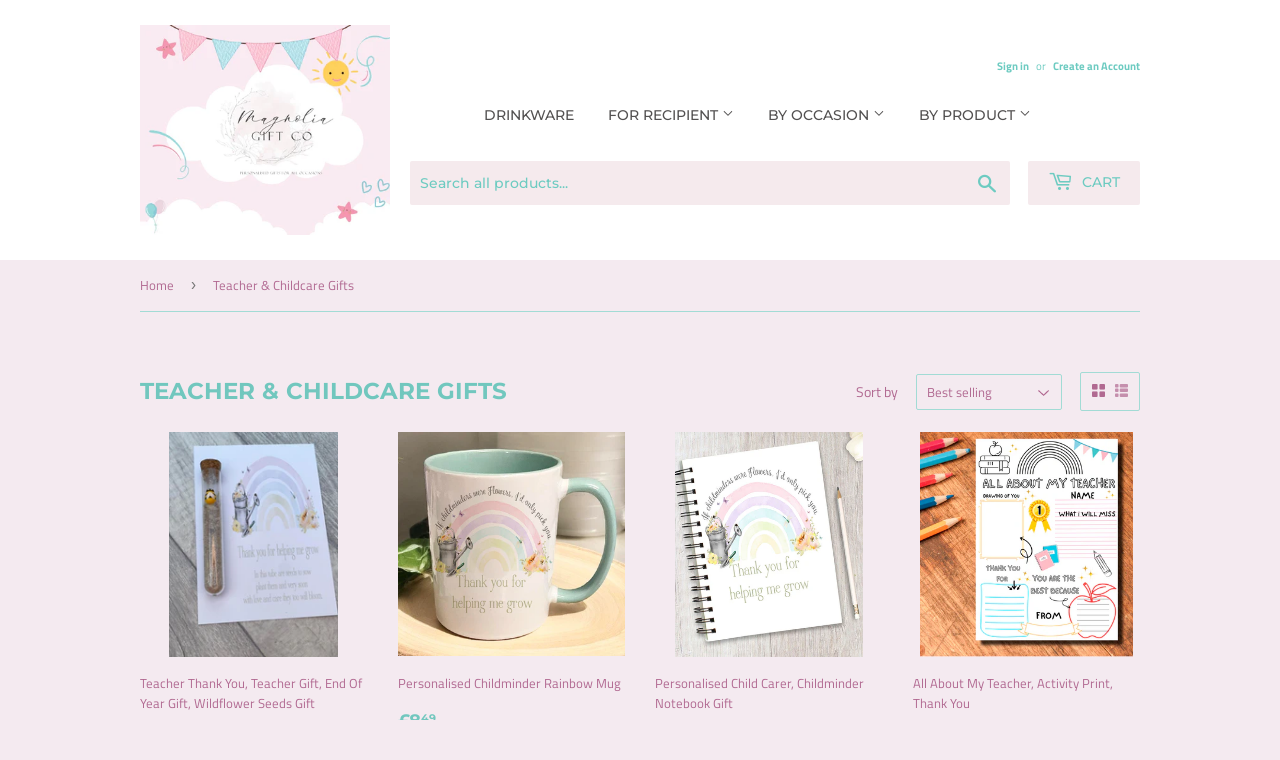

--- FILE ---
content_type: text/html; charset=utf-8
request_url: https://magnoliagiftco.co.uk/collections/teacher-childcare-gifts
body_size: 33355
content:
<!doctype html>
<html class="no-touch no-js" lang="en">
<head>
  <script>(function(H){H.className=H.className.replace(/\bno-js\b/,'js')})(document.documentElement)</script>
  <!-- Basic page needs ================================================== -->
  <meta charset="utf-8">
  <meta http-equiv="X-UA-Compatible" content="IE=edge,chrome=1">

  

  <!-- Title and description ================================================== -->
  <title>
  Teacher &amp; Childcare Gifts &ndash; Magnolia Gift Co
  </title>

  

  <!-- Product meta ================================================== -->
  <!-- /snippets/social-meta-tags.liquid -->




<meta property="og:site_name" content="Magnolia Gift Co">
<meta property="og:url" content="https://magnoliagiftco.co.uk/collections/teacher-childcare-gifts">
<meta property="og:title" content="Teacher &amp; Childcare Gifts">
<meta property="og:type" content="product.group">
<meta property="og:description" content="Based in the heart of Canterbury in the south of the UK, Magnolia Gift Co supply personalised gifts for all occasions.">

<meta property="og:image" content="http://magnoliagiftco.co.uk/cdn/shop/collections/il_fullxfull.3242597031_b973_1200x1200.webp?v=1711018549">
<meta property="og:image:secure_url" content="https://magnoliagiftco.co.uk/cdn/shop/collections/il_fullxfull.3242597031_b973_1200x1200.webp?v=1711018549">


<meta name="twitter:card" content="summary_large_image">
<meta name="twitter:title" content="Teacher &amp; Childcare Gifts">
<meta name="twitter:description" content="Based in the heart of Canterbury in the south of the UK, Magnolia Gift Co supply personalised gifts for all occasions.">


  <!-- CSS3 variables ================================================== -->
  <style data-shopify>
  :root {
    --color-body-text: #b16991;
    --color-body: #f4eaf0;
  }
</style>


  <!-- Helpers ================================================== -->
  <link rel="canonical" href="https://magnoliagiftco.co.uk/collections/teacher-childcare-gifts">
  <meta name="viewport" content="width=device-width,initial-scale=1">

  <!-- CSS ================================================== -->
  <link href="//magnoliagiftco.co.uk/cdn/shop/t/2/assets/theme.scss.css?v=38875044436749309401759417820" rel="stylesheet" type="text/css" media="all" />

  <script>

    var moneyFormat = '£{{amount}}';

    var theme = {
      strings:{
        product:{
          unavailable: "Unavailable",
          will_be_in_stock_after:"Will be in stock after [date]",
          only_left:"Only 1 left!",
          unitPrice: "Unit price",
          unitPriceSeparator: "per"
        },
        navigation:{
          more_link: "More"
        },
        map:{
          addressError: "Error looking up that address",
          addressNoResults: "No results for that address",
          addressQueryLimit: "You have exceeded the Google API usage limit. Consider upgrading to a \u003ca href=\"https:\/\/developers.google.com\/maps\/premium\/usage-limits\"\u003ePremium Plan\u003c\/a\u003e.",
          authError: "There was a problem authenticating your Google Maps API Key."
        }
      },
      settings:{
        cartType: "modal"
      }
    };theme.breadcrumbs = {
        collection: {
          title: "Teacher \u0026 Childcare Gifts",
          link: "https://magnoliagiftco.co.uk/collections/teacher-childcare-gifts"
        }
      };
      sessionStorage.setItem("breadcrumb", JSON.stringify(theme.breadcrumbs.collection));</script>

  <!-- Header hook for plugins ================================================== -->
  <script>window.performance && window.performance.mark && window.performance.mark('shopify.content_for_header.start');</script><meta name="facebook-domain-verification" content="7nvf2nz8bisy2ru4boyc0rl03lpjlq">
<meta name="google-site-verification" content="HU2OfW0mTWhz94OZFN68mRzgWD4JNi5AtqqODTau_ho">
<meta id="shopify-digital-wallet" name="shopify-digital-wallet" content="/65436025068/digital_wallets/dialog">
<meta name="shopify-checkout-api-token" content="cc52864535bab2c2e95e3388fca89a90">
<link rel="alternate" type="application/atom+xml" title="Feed" href="/collections/teacher-childcare-gifts.atom" />
<link rel="next" href="/collections/teacher-childcare-gifts?page=2">
<link rel="alternate" type="application/json+oembed" href="https://magnoliagiftco.co.uk/collections/teacher-childcare-gifts.oembed">
<script async="async" src="/checkouts/internal/preloads.js?locale=en-GB"></script>
<link rel="preconnect" href="https://shop.app" crossorigin="anonymous">
<script async="async" src="https://shop.app/checkouts/internal/preloads.js?locale=en-GB&shop_id=65436025068" crossorigin="anonymous"></script>
<script id="apple-pay-shop-capabilities" type="application/json">{"shopId":65436025068,"countryCode":"GB","currencyCode":"GBP","merchantCapabilities":["supports3DS"],"merchantId":"gid:\/\/shopify\/Shop\/65436025068","merchantName":"Magnolia Gift Co","requiredBillingContactFields":["postalAddress","email"],"requiredShippingContactFields":["postalAddress","email"],"shippingType":"shipping","supportedNetworks":["visa","maestro","masterCard","amex","discover","elo"],"total":{"type":"pending","label":"Magnolia Gift Co","amount":"1.00"},"shopifyPaymentsEnabled":true,"supportsSubscriptions":true}</script>
<script id="shopify-features" type="application/json">{"accessToken":"cc52864535bab2c2e95e3388fca89a90","betas":["rich-media-storefront-analytics"],"domain":"magnoliagiftco.co.uk","predictiveSearch":true,"shopId":65436025068,"locale":"en"}</script>
<script>var Shopify = Shopify || {};
Shopify.shop = "magnoliagiftco.myshopify.com";
Shopify.locale = "en";
Shopify.currency = {"active":"GBP","rate":"1.0"};
Shopify.country = "GB";
Shopify.theme = {"name":"Magnolia Gift Co","id":135014645996,"schema_name":"Ker-ching Basic","schema_version":"1.0.1","theme_store_id":null,"role":"main"};
Shopify.theme.handle = "null";
Shopify.theme.style = {"id":null,"handle":null};
Shopify.cdnHost = "magnoliagiftco.co.uk/cdn";
Shopify.routes = Shopify.routes || {};
Shopify.routes.root = "/";</script>
<script type="module">!function(o){(o.Shopify=o.Shopify||{}).modules=!0}(window);</script>
<script>!function(o){function n(){var o=[];function n(){o.push(Array.prototype.slice.apply(arguments))}return n.q=o,n}var t=o.Shopify=o.Shopify||{};t.loadFeatures=n(),t.autoloadFeatures=n()}(window);</script>
<script>
  window.ShopifyPay = window.ShopifyPay || {};
  window.ShopifyPay.apiHost = "shop.app\/pay";
  window.ShopifyPay.redirectState = null;
</script>
<script id="shop-js-analytics" type="application/json">{"pageType":"collection"}</script>
<script defer="defer" async type="module" src="//magnoliagiftco.co.uk/cdn/shopifycloud/shop-js/modules/v2/client.init-shop-cart-sync_BT-GjEfc.en.esm.js"></script>
<script defer="defer" async type="module" src="//magnoliagiftco.co.uk/cdn/shopifycloud/shop-js/modules/v2/chunk.common_D58fp_Oc.esm.js"></script>
<script defer="defer" async type="module" src="//magnoliagiftco.co.uk/cdn/shopifycloud/shop-js/modules/v2/chunk.modal_xMitdFEc.esm.js"></script>
<script type="module">
  await import("//magnoliagiftco.co.uk/cdn/shopifycloud/shop-js/modules/v2/client.init-shop-cart-sync_BT-GjEfc.en.esm.js");
await import("//magnoliagiftco.co.uk/cdn/shopifycloud/shop-js/modules/v2/chunk.common_D58fp_Oc.esm.js");
await import("//magnoliagiftco.co.uk/cdn/shopifycloud/shop-js/modules/v2/chunk.modal_xMitdFEc.esm.js");

  window.Shopify.SignInWithShop?.initShopCartSync?.({"fedCMEnabled":true,"windoidEnabled":true});

</script>
<script>
  window.Shopify = window.Shopify || {};
  if (!window.Shopify.featureAssets) window.Shopify.featureAssets = {};
  window.Shopify.featureAssets['shop-js'] = {"shop-cart-sync":["modules/v2/client.shop-cart-sync_DZOKe7Ll.en.esm.js","modules/v2/chunk.common_D58fp_Oc.esm.js","modules/v2/chunk.modal_xMitdFEc.esm.js"],"init-fed-cm":["modules/v2/client.init-fed-cm_B6oLuCjv.en.esm.js","modules/v2/chunk.common_D58fp_Oc.esm.js","modules/v2/chunk.modal_xMitdFEc.esm.js"],"shop-cash-offers":["modules/v2/client.shop-cash-offers_D2sdYoxE.en.esm.js","modules/v2/chunk.common_D58fp_Oc.esm.js","modules/v2/chunk.modal_xMitdFEc.esm.js"],"shop-login-button":["modules/v2/client.shop-login-button_QeVjl5Y3.en.esm.js","modules/v2/chunk.common_D58fp_Oc.esm.js","modules/v2/chunk.modal_xMitdFEc.esm.js"],"pay-button":["modules/v2/client.pay-button_DXTOsIq6.en.esm.js","modules/v2/chunk.common_D58fp_Oc.esm.js","modules/v2/chunk.modal_xMitdFEc.esm.js"],"shop-button":["modules/v2/client.shop-button_DQZHx9pm.en.esm.js","modules/v2/chunk.common_D58fp_Oc.esm.js","modules/v2/chunk.modal_xMitdFEc.esm.js"],"avatar":["modules/v2/client.avatar_BTnouDA3.en.esm.js"],"init-windoid":["modules/v2/client.init-windoid_CR1B-cfM.en.esm.js","modules/v2/chunk.common_D58fp_Oc.esm.js","modules/v2/chunk.modal_xMitdFEc.esm.js"],"init-shop-for-new-customer-accounts":["modules/v2/client.init-shop-for-new-customer-accounts_C_vY_xzh.en.esm.js","modules/v2/client.shop-login-button_QeVjl5Y3.en.esm.js","modules/v2/chunk.common_D58fp_Oc.esm.js","modules/v2/chunk.modal_xMitdFEc.esm.js"],"init-shop-email-lookup-coordinator":["modules/v2/client.init-shop-email-lookup-coordinator_BI7n9ZSv.en.esm.js","modules/v2/chunk.common_D58fp_Oc.esm.js","modules/v2/chunk.modal_xMitdFEc.esm.js"],"init-shop-cart-sync":["modules/v2/client.init-shop-cart-sync_BT-GjEfc.en.esm.js","modules/v2/chunk.common_D58fp_Oc.esm.js","modules/v2/chunk.modal_xMitdFEc.esm.js"],"shop-toast-manager":["modules/v2/client.shop-toast-manager_DiYdP3xc.en.esm.js","modules/v2/chunk.common_D58fp_Oc.esm.js","modules/v2/chunk.modal_xMitdFEc.esm.js"],"init-customer-accounts":["modules/v2/client.init-customer-accounts_D9ZNqS-Q.en.esm.js","modules/v2/client.shop-login-button_QeVjl5Y3.en.esm.js","modules/v2/chunk.common_D58fp_Oc.esm.js","modules/v2/chunk.modal_xMitdFEc.esm.js"],"init-customer-accounts-sign-up":["modules/v2/client.init-customer-accounts-sign-up_iGw4briv.en.esm.js","modules/v2/client.shop-login-button_QeVjl5Y3.en.esm.js","modules/v2/chunk.common_D58fp_Oc.esm.js","modules/v2/chunk.modal_xMitdFEc.esm.js"],"shop-follow-button":["modules/v2/client.shop-follow-button_CqMgW2wH.en.esm.js","modules/v2/chunk.common_D58fp_Oc.esm.js","modules/v2/chunk.modal_xMitdFEc.esm.js"],"checkout-modal":["modules/v2/client.checkout-modal_xHeaAweL.en.esm.js","modules/v2/chunk.common_D58fp_Oc.esm.js","modules/v2/chunk.modal_xMitdFEc.esm.js"],"shop-login":["modules/v2/client.shop-login_D91U-Q7h.en.esm.js","modules/v2/chunk.common_D58fp_Oc.esm.js","modules/v2/chunk.modal_xMitdFEc.esm.js"],"lead-capture":["modules/v2/client.lead-capture_BJmE1dJe.en.esm.js","modules/v2/chunk.common_D58fp_Oc.esm.js","modules/v2/chunk.modal_xMitdFEc.esm.js"],"payment-terms":["modules/v2/client.payment-terms_Ci9AEqFq.en.esm.js","modules/v2/chunk.common_D58fp_Oc.esm.js","modules/v2/chunk.modal_xMitdFEc.esm.js"]};
</script>
<script>(function() {
  var isLoaded = false;
  function asyncLoad() {
    if (isLoaded) return;
    isLoaded = true;
    var urls = ["https:\/\/cdn.shopify.com\/s\/files\/1\/0654\/3602\/5068\/t\/2\/assets\/booster_eu_cookie_65436025068.js?v=1662315569\u0026shop=magnoliagiftco.myshopify.com","https:\/\/static-us.afterpay.com\/shopify\/afterpay-attract\/afterpay-attract-widget.js?shop=magnoliagiftco.myshopify.com"];
    for (var i = 0; i < urls.length; i++) {
      var s = document.createElement('script');
      s.type = 'text/javascript';
      s.async = true;
      s.src = urls[i];
      var x = document.getElementsByTagName('script')[0];
      x.parentNode.insertBefore(s, x);
    }
  };
  if(window.attachEvent) {
    window.attachEvent('onload', asyncLoad);
  } else {
    window.addEventListener('load', asyncLoad, false);
  }
})();</script>
<script id="__st">var __st={"a":65436025068,"offset":0,"reqid":"b493b947-f3fd-4306-8a79-572778690ca6-1769072871","pageurl":"magnoliagiftco.co.uk\/collections\/teacher-childcare-gifts","u":"42127f9dbc1f","p":"collection","rtyp":"collection","rid":404650655980};</script>
<script>window.ShopifyPaypalV4VisibilityTracking = true;</script>
<script id="captcha-bootstrap">!function(){'use strict';const t='contact',e='account',n='new_comment',o=[[t,t],['blogs',n],['comments',n],[t,'customer']],c=[[e,'customer_login'],[e,'guest_login'],[e,'recover_customer_password'],[e,'create_customer']],r=t=>t.map((([t,e])=>`form[action*='/${t}']:not([data-nocaptcha='true']) input[name='form_type'][value='${e}']`)).join(','),a=t=>()=>t?[...document.querySelectorAll(t)].map((t=>t.form)):[];function s(){const t=[...o],e=r(t);return a(e)}const i='password',u='form_key',d=['recaptcha-v3-token','g-recaptcha-response','h-captcha-response',i],f=()=>{try{return window.sessionStorage}catch{return}},m='__shopify_v',_=t=>t.elements[u];function p(t,e,n=!1){try{const o=window.sessionStorage,c=JSON.parse(o.getItem(e)),{data:r}=function(t){const{data:e,action:n}=t;return t[m]||n?{data:e,action:n}:{data:t,action:n}}(c);for(const[e,n]of Object.entries(r))t.elements[e]&&(t.elements[e].value=n);n&&o.removeItem(e)}catch(o){console.error('form repopulation failed',{error:o})}}const l='form_type',E='cptcha';function T(t){t.dataset[E]=!0}const w=window,h=w.document,L='Shopify',v='ce_forms',y='captcha';let A=!1;((t,e)=>{const n=(g='f06e6c50-85a8-45c8-87d0-21a2b65856fe',I='https://cdn.shopify.com/shopifycloud/storefront-forms-hcaptcha/ce_storefront_forms_captcha_hcaptcha.v1.5.2.iife.js',D={infoText:'Protected by hCaptcha',privacyText:'Privacy',termsText:'Terms'},(t,e,n)=>{const o=w[L][v],c=o.bindForm;if(c)return c(t,g,e,D).then(n);var r;o.q.push([[t,g,e,D],n]),r=I,A||(h.body.append(Object.assign(h.createElement('script'),{id:'captcha-provider',async:!0,src:r})),A=!0)});var g,I,D;w[L]=w[L]||{},w[L][v]=w[L][v]||{},w[L][v].q=[],w[L][y]=w[L][y]||{},w[L][y].protect=function(t,e){n(t,void 0,e),T(t)},Object.freeze(w[L][y]),function(t,e,n,w,h,L){const[v,y,A,g]=function(t,e,n){const i=e?o:[],u=t?c:[],d=[...i,...u],f=r(d),m=r(i),_=r(d.filter((([t,e])=>n.includes(e))));return[a(f),a(m),a(_),s()]}(w,h,L),I=t=>{const e=t.target;return e instanceof HTMLFormElement?e:e&&e.form},D=t=>v().includes(t);t.addEventListener('submit',(t=>{const e=I(t);if(!e)return;const n=D(e)&&!e.dataset.hcaptchaBound&&!e.dataset.recaptchaBound,o=_(e),c=g().includes(e)&&(!o||!o.value);(n||c)&&t.preventDefault(),c&&!n&&(function(t){try{if(!f())return;!function(t){const e=f();if(!e)return;const n=_(t);if(!n)return;const o=n.value;o&&e.removeItem(o)}(t);const e=Array.from(Array(32),(()=>Math.random().toString(36)[2])).join('');!function(t,e){_(t)||t.append(Object.assign(document.createElement('input'),{type:'hidden',name:u})),t.elements[u].value=e}(t,e),function(t,e){const n=f();if(!n)return;const o=[...t.querySelectorAll(`input[type='${i}']`)].map((({name:t})=>t)),c=[...d,...o],r={};for(const[a,s]of new FormData(t).entries())c.includes(a)||(r[a]=s);n.setItem(e,JSON.stringify({[m]:1,action:t.action,data:r}))}(t,e)}catch(e){console.error('failed to persist form',e)}}(e),e.submit())}));const S=(t,e)=>{t&&!t.dataset[E]&&(n(t,e.some((e=>e===t))),T(t))};for(const o of['focusin','change'])t.addEventListener(o,(t=>{const e=I(t);D(e)&&S(e,y())}));const B=e.get('form_key'),M=e.get(l),P=B&&M;t.addEventListener('DOMContentLoaded',(()=>{const t=y();if(P)for(const e of t)e.elements[l].value===M&&p(e,B);[...new Set([...A(),...v().filter((t=>'true'===t.dataset.shopifyCaptcha))])].forEach((e=>S(e,t)))}))}(h,new URLSearchParams(w.location.search),n,t,e,['guest_login'])})(!0,!0)}();</script>
<script integrity="sha256-4kQ18oKyAcykRKYeNunJcIwy7WH5gtpwJnB7kiuLZ1E=" data-source-attribution="shopify.loadfeatures" defer="defer" src="//magnoliagiftco.co.uk/cdn/shopifycloud/storefront/assets/storefront/load_feature-a0a9edcb.js" crossorigin="anonymous"></script>
<script crossorigin="anonymous" defer="defer" src="//magnoliagiftco.co.uk/cdn/shopifycloud/storefront/assets/shopify_pay/storefront-65b4c6d7.js?v=20250812"></script>
<script data-source-attribution="shopify.dynamic_checkout.dynamic.init">var Shopify=Shopify||{};Shopify.PaymentButton=Shopify.PaymentButton||{isStorefrontPortableWallets:!0,init:function(){window.Shopify.PaymentButton.init=function(){};var t=document.createElement("script");t.src="https://magnoliagiftco.co.uk/cdn/shopifycloud/portable-wallets/latest/portable-wallets.en.js",t.type="module",document.head.appendChild(t)}};
</script>
<script data-source-attribution="shopify.dynamic_checkout.buyer_consent">
  function portableWalletsHideBuyerConsent(e){var t=document.getElementById("shopify-buyer-consent"),n=document.getElementById("shopify-subscription-policy-button");t&&n&&(t.classList.add("hidden"),t.setAttribute("aria-hidden","true"),n.removeEventListener("click",e))}function portableWalletsShowBuyerConsent(e){var t=document.getElementById("shopify-buyer-consent"),n=document.getElementById("shopify-subscription-policy-button");t&&n&&(t.classList.remove("hidden"),t.removeAttribute("aria-hidden"),n.addEventListener("click",e))}window.Shopify?.PaymentButton&&(window.Shopify.PaymentButton.hideBuyerConsent=portableWalletsHideBuyerConsent,window.Shopify.PaymentButton.showBuyerConsent=portableWalletsShowBuyerConsent);
</script>
<script data-source-attribution="shopify.dynamic_checkout.cart.bootstrap">document.addEventListener("DOMContentLoaded",(function(){function t(){return document.querySelector("shopify-accelerated-checkout-cart, shopify-accelerated-checkout")}if(t())Shopify.PaymentButton.init();else{new MutationObserver((function(e,n){t()&&(Shopify.PaymentButton.init(),n.disconnect())})).observe(document.body,{childList:!0,subtree:!0})}}));
</script>
<script id='scb4127' type='text/javascript' async='' src='https://magnoliagiftco.co.uk/cdn/shopifycloud/privacy-banner/storefront-banner.js'></script><link id="shopify-accelerated-checkout-styles" rel="stylesheet" media="screen" href="https://magnoliagiftco.co.uk/cdn/shopifycloud/portable-wallets/latest/accelerated-checkout-backwards-compat.css" crossorigin="anonymous">
<style id="shopify-accelerated-checkout-cart">
        #shopify-buyer-consent {
  margin-top: 1em;
  display: inline-block;
  width: 100%;
}

#shopify-buyer-consent.hidden {
  display: none;
}

#shopify-subscription-policy-button {
  background: none;
  border: none;
  padding: 0;
  text-decoration: underline;
  font-size: inherit;
  cursor: pointer;
}

#shopify-subscription-policy-button::before {
  box-shadow: none;
}

      </style>

<script>window.performance && window.performance.mark && window.performance.mark('shopify.content_for_header.end');</script>

  
  

  <script src="//magnoliagiftco.co.uk/cdn/shop/t/2/assets/jquery-2.2.3.min.js?v=58211863146907186831662150281" type="text/javascript"></script>

  <script src="//magnoliagiftco.co.uk/cdn/shop/t/2/assets/lazysizes.min.js?v=8147953233334221341662150281" async="async"></script>
  <script src="//magnoliagiftco.co.uk/cdn/shop/t/2/assets/vendor.js?v=106177282645720727331662150281" defer="defer"></script>
  <script src="//magnoliagiftco.co.uk/cdn/shop/t/2/assets/theme.js?v=8756856857736833641662150291" defer="defer"></script>
  
  <!-- All Google stuff -->
  
  <meta name="google-site-verification" content="Ckl6WeaGhtPYjWqYlBWTtWQ_0TxzU-jJuGNOe0Onfa0" />
  
  <!-- Global site tag (gtag.js) - Google Ads: 10872825901 -->
<script async src="https://www.googletagmanager.com/gtag/js?id=AW-10872825901"></script>
<script>
  window.dataLayer = window.dataLayer || [];
  function gtag(){dataLayer.push(arguments);}
  gtag('js', new Date());

  gtag('config', 'AW-10872825901');
</script>
  
  <!-- Event snippet for Purchase conversion page -->
<script>
  gtag('event', 'conversion', {
      'send_to': 'AW-10872825901/9E5VCJnIvKwDEK3QyMAo',
      'transaction_id': ''
  });
</script>

<!-- All Google stuff Ends -->

<script src="https://cdn.shopify.com/extensions/8d2c31d3-a828-4daf-820f-80b7f8e01c39/nova-eu-cookie-bar-gdpr-4/assets/nova-cookie-app-embed.js" type="text/javascript" defer="defer"></script>
<link href="https://cdn.shopify.com/extensions/8d2c31d3-a828-4daf-820f-80b7f8e01c39/nova-eu-cookie-bar-gdpr-4/assets/nova-cookie.css" rel="stylesheet" type="text/css" media="all">
<link href="https://monorail-edge.shopifysvc.com" rel="dns-prefetch">
<script>(function(){if ("sendBeacon" in navigator && "performance" in window) {try {var session_token_from_headers = performance.getEntriesByType('navigation')[0].serverTiming.find(x => x.name == '_s').description;} catch {var session_token_from_headers = undefined;}var session_cookie_matches = document.cookie.match(/_shopify_s=([^;]*)/);var session_token_from_cookie = session_cookie_matches && session_cookie_matches.length === 2 ? session_cookie_matches[1] : "";var session_token = session_token_from_headers || session_token_from_cookie || "";function handle_abandonment_event(e) {var entries = performance.getEntries().filter(function(entry) {return /monorail-edge.shopifysvc.com/.test(entry.name);});if (!window.abandonment_tracked && entries.length === 0) {window.abandonment_tracked = true;var currentMs = Date.now();var navigation_start = performance.timing.navigationStart;var payload = {shop_id: 65436025068,url: window.location.href,navigation_start,duration: currentMs - navigation_start,session_token,page_type: "collection"};window.navigator.sendBeacon("https://monorail-edge.shopifysvc.com/v1/produce", JSON.stringify({schema_id: "online_store_buyer_site_abandonment/1.1",payload: payload,metadata: {event_created_at_ms: currentMs,event_sent_at_ms: currentMs}}));}}window.addEventListener('pagehide', handle_abandonment_event);}}());</script>
<script id="web-pixels-manager-setup">(function e(e,d,r,n,o){if(void 0===o&&(o={}),!Boolean(null===(a=null===(i=window.Shopify)||void 0===i?void 0:i.analytics)||void 0===a?void 0:a.replayQueue)){var i,a;window.Shopify=window.Shopify||{};var t=window.Shopify;t.analytics=t.analytics||{};var s=t.analytics;s.replayQueue=[],s.publish=function(e,d,r){return s.replayQueue.push([e,d,r]),!0};try{self.performance.mark("wpm:start")}catch(e){}var l=function(){var e={modern:/Edge?\/(1{2}[4-9]|1[2-9]\d|[2-9]\d{2}|\d{4,})\.\d+(\.\d+|)|Firefox\/(1{2}[4-9]|1[2-9]\d|[2-9]\d{2}|\d{4,})\.\d+(\.\d+|)|Chrom(ium|e)\/(9{2}|\d{3,})\.\d+(\.\d+|)|(Maci|X1{2}).+ Version\/(15\.\d+|(1[6-9]|[2-9]\d|\d{3,})\.\d+)([,.]\d+|)( \(\w+\)|)( Mobile\/\w+|) Safari\/|Chrome.+OPR\/(9{2}|\d{3,})\.\d+\.\d+|(CPU[ +]OS|iPhone[ +]OS|CPU[ +]iPhone|CPU IPhone OS|CPU iPad OS)[ +]+(15[._]\d+|(1[6-9]|[2-9]\d|\d{3,})[._]\d+)([._]\d+|)|Android:?[ /-](13[3-9]|1[4-9]\d|[2-9]\d{2}|\d{4,})(\.\d+|)(\.\d+|)|Android.+Firefox\/(13[5-9]|1[4-9]\d|[2-9]\d{2}|\d{4,})\.\d+(\.\d+|)|Android.+Chrom(ium|e)\/(13[3-9]|1[4-9]\d|[2-9]\d{2}|\d{4,})\.\d+(\.\d+|)|SamsungBrowser\/([2-9]\d|\d{3,})\.\d+/,legacy:/Edge?\/(1[6-9]|[2-9]\d|\d{3,})\.\d+(\.\d+|)|Firefox\/(5[4-9]|[6-9]\d|\d{3,})\.\d+(\.\d+|)|Chrom(ium|e)\/(5[1-9]|[6-9]\d|\d{3,})\.\d+(\.\d+|)([\d.]+$|.*Safari\/(?![\d.]+ Edge\/[\d.]+$))|(Maci|X1{2}).+ Version\/(10\.\d+|(1[1-9]|[2-9]\d|\d{3,})\.\d+)([,.]\d+|)( \(\w+\)|)( Mobile\/\w+|) Safari\/|Chrome.+OPR\/(3[89]|[4-9]\d|\d{3,})\.\d+\.\d+|(CPU[ +]OS|iPhone[ +]OS|CPU[ +]iPhone|CPU IPhone OS|CPU iPad OS)[ +]+(10[._]\d+|(1[1-9]|[2-9]\d|\d{3,})[._]\d+)([._]\d+|)|Android:?[ /-](13[3-9]|1[4-9]\d|[2-9]\d{2}|\d{4,})(\.\d+|)(\.\d+|)|Mobile Safari.+OPR\/([89]\d|\d{3,})\.\d+\.\d+|Android.+Firefox\/(13[5-9]|1[4-9]\d|[2-9]\d{2}|\d{4,})\.\d+(\.\d+|)|Android.+Chrom(ium|e)\/(13[3-9]|1[4-9]\d|[2-9]\d{2}|\d{4,})\.\d+(\.\d+|)|Android.+(UC? ?Browser|UCWEB|U3)[ /]?(15\.([5-9]|\d{2,})|(1[6-9]|[2-9]\d|\d{3,})\.\d+)\.\d+|SamsungBrowser\/(5\.\d+|([6-9]|\d{2,})\.\d+)|Android.+MQ{2}Browser\/(14(\.(9|\d{2,})|)|(1[5-9]|[2-9]\d|\d{3,})(\.\d+|))(\.\d+|)|K[Aa][Ii]OS\/(3\.\d+|([4-9]|\d{2,})\.\d+)(\.\d+|)/},d=e.modern,r=e.legacy,n=navigator.userAgent;return n.match(d)?"modern":n.match(r)?"legacy":"unknown"}(),u="modern"===l?"modern":"legacy",c=(null!=n?n:{modern:"",legacy:""})[u],f=function(e){return[e.baseUrl,"/wpm","/b",e.hashVersion,"modern"===e.buildTarget?"m":"l",".js"].join("")}({baseUrl:d,hashVersion:r,buildTarget:u}),m=function(e){var d=e.version,r=e.bundleTarget,n=e.surface,o=e.pageUrl,i=e.monorailEndpoint;return{emit:function(e){var a=e.status,t=e.errorMsg,s=(new Date).getTime(),l=JSON.stringify({metadata:{event_sent_at_ms:s},events:[{schema_id:"web_pixels_manager_load/3.1",payload:{version:d,bundle_target:r,page_url:o,status:a,surface:n,error_msg:t},metadata:{event_created_at_ms:s}}]});if(!i)return console&&console.warn&&console.warn("[Web Pixels Manager] No Monorail endpoint provided, skipping logging."),!1;try{return self.navigator.sendBeacon.bind(self.navigator)(i,l)}catch(e){}var u=new XMLHttpRequest;try{return u.open("POST",i,!0),u.setRequestHeader("Content-Type","text/plain"),u.send(l),!0}catch(e){return console&&console.warn&&console.warn("[Web Pixels Manager] Got an unhandled error while logging to Monorail."),!1}}}}({version:r,bundleTarget:l,surface:e.surface,pageUrl:self.location.href,monorailEndpoint:e.monorailEndpoint});try{o.browserTarget=l,function(e){var d=e.src,r=e.async,n=void 0===r||r,o=e.onload,i=e.onerror,a=e.sri,t=e.scriptDataAttributes,s=void 0===t?{}:t,l=document.createElement("script"),u=document.querySelector("head"),c=document.querySelector("body");if(l.async=n,l.src=d,a&&(l.integrity=a,l.crossOrigin="anonymous"),s)for(var f in s)if(Object.prototype.hasOwnProperty.call(s,f))try{l.dataset[f]=s[f]}catch(e){}if(o&&l.addEventListener("load",o),i&&l.addEventListener("error",i),u)u.appendChild(l);else{if(!c)throw new Error("Did not find a head or body element to append the script");c.appendChild(l)}}({src:f,async:!0,onload:function(){if(!function(){var e,d;return Boolean(null===(d=null===(e=window.Shopify)||void 0===e?void 0:e.analytics)||void 0===d?void 0:d.initialized)}()){var d=window.webPixelsManager.init(e)||void 0;if(d){var r=window.Shopify.analytics;r.replayQueue.forEach((function(e){var r=e[0],n=e[1],o=e[2];d.publishCustomEvent(r,n,o)})),r.replayQueue=[],r.publish=d.publishCustomEvent,r.visitor=d.visitor,r.initialized=!0}}},onerror:function(){return m.emit({status:"failed",errorMsg:"".concat(f," has failed to load")})},sri:function(e){var d=/^sha384-[A-Za-z0-9+/=]+$/;return"string"==typeof e&&d.test(e)}(c)?c:"",scriptDataAttributes:o}),m.emit({status:"loading"})}catch(e){m.emit({status:"failed",errorMsg:(null==e?void 0:e.message)||"Unknown error"})}}})({shopId: 65436025068,storefrontBaseUrl: "https://magnoliagiftco.co.uk",extensionsBaseUrl: "https://extensions.shopifycdn.com/cdn/shopifycloud/web-pixels-manager",monorailEndpoint: "https://monorail-edge.shopifysvc.com/unstable/produce_batch",surface: "storefront-renderer",enabledBetaFlags: ["2dca8a86"],webPixelsConfigList: [{"id":"487391468","configuration":"{\"config\":\"{\\\"pixel_id\\\":\\\"G-X2961ZLMZY\\\",\\\"target_country\\\":\\\"GB\\\",\\\"gtag_events\\\":[{\\\"type\\\":\\\"search\\\",\\\"action_label\\\":[\\\"G-X2961ZLMZY\\\",\\\"AW-11201598637\\\/OaCZCPHssKYYEK2pq90p\\\"]},{\\\"type\\\":\\\"begin_checkout\\\",\\\"action_label\\\":[\\\"G-X2961ZLMZY\\\",\\\"AW-11201598637\\\/-26RCPfssKYYEK2pq90p\\\"]},{\\\"type\\\":\\\"view_item\\\",\\\"action_label\\\":[\\\"G-X2961ZLMZY\\\",\\\"AW-11201598637\\\/pxsNCO7ssKYYEK2pq90p\\\",\\\"MC-8EV0TTJW46\\\"]},{\\\"type\\\":\\\"purchase\\\",\\\"action_label\\\":[\\\"G-X2961ZLMZY\\\",\\\"AW-11201598637\\\/x-czCOPnsKYYEK2pq90p\\\",\\\"MC-8EV0TTJW46\\\"]},{\\\"type\\\":\\\"page_view\\\",\\\"action_label\\\":[\\\"G-X2961ZLMZY\\\",\\\"AW-11201598637\\\/TNzyCObnsKYYEK2pq90p\\\",\\\"MC-8EV0TTJW46\\\"]},{\\\"type\\\":\\\"add_payment_info\\\",\\\"action_label\\\":[\\\"G-X2961ZLMZY\\\",\\\"AW-11201598637\\\/-RsTCPrssKYYEK2pq90p\\\"]},{\\\"type\\\":\\\"add_to_cart\\\",\\\"action_label\\\":[\\\"G-X2961ZLMZY\\\",\\\"AW-11201598637\\\/sKkFCPTssKYYEK2pq90p\\\"]}],\\\"enable_monitoring_mode\\\":false}\"}","eventPayloadVersion":"v1","runtimeContext":"OPEN","scriptVersion":"b2a88bafab3e21179ed38636efcd8a93","type":"APP","apiClientId":1780363,"privacyPurposes":[],"dataSharingAdjustments":{"protectedCustomerApprovalScopes":["read_customer_address","read_customer_email","read_customer_name","read_customer_personal_data","read_customer_phone"]}},{"id":"244744428","configuration":"{\"pixel_id\":\"567376871841882\",\"pixel_type\":\"facebook_pixel\",\"metaapp_system_user_token\":\"-\"}","eventPayloadVersion":"v1","runtimeContext":"OPEN","scriptVersion":"ca16bc87fe92b6042fbaa3acc2fbdaa6","type":"APP","apiClientId":2329312,"privacyPurposes":["ANALYTICS","MARKETING","SALE_OF_DATA"],"dataSharingAdjustments":{"protectedCustomerApprovalScopes":["read_customer_address","read_customer_email","read_customer_name","read_customer_personal_data","read_customer_phone"]}},{"id":"75825388","configuration":"{\"tagID\":\"2614284932077\"}","eventPayloadVersion":"v1","runtimeContext":"STRICT","scriptVersion":"18031546ee651571ed29edbe71a3550b","type":"APP","apiClientId":3009811,"privacyPurposes":["ANALYTICS","MARKETING","SALE_OF_DATA"],"dataSharingAdjustments":{"protectedCustomerApprovalScopes":["read_customer_address","read_customer_email","read_customer_name","read_customer_personal_data","read_customer_phone"]}},{"id":"shopify-app-pixel","configuration":"{}","eventPayloadVersion":"v1","runtimeContext":"STRICT","scriptVersion":"0450","apiClientId":"shopify-pixel","type":"APP","privacyPurposes":["ANALYTICS","MARKETING"]},{"id":"shopify-custom-pixel","eventPayloadVersion":"v1","runtimeContext":"LAX","scriptVersion":"0450","apiClientId":"shopify-pixel","type":"CUSTOM","privacyPurposes":["ANALYTICS","MARKETING"]}],isMerchantRequest: false,initData: {"shop":{"name":"Magnolia Gift Co","paymentSettings":{"currencyCode":"GBP"},"myshopifyDomain":"magnoliagiftco.myshopify.com","countryCode":"GB","storefrontUrl":"https:\/\/magnoliagiftco.co.uk"},"customer":null,"cart":null,"checkout":null,"productVariants":[],"purchasingCompany":null},},"https://magnoliagiftco.co.uk/cdn","fcfee988w5aeb613cpc8e4bc33m6693e112",{"modern":"","legacy":""},{"shopId":"65436025068","storefrontBaseUrl":"https:\/\/magnoliagiftco.co.uk","extensionBaseUrl":"https:\/\/extensions.shopifycdn.com\/cdn\/shopifycloud\/web-pixels-manager","surface":"storefront-renderer","enabledBetaFlags":"[\"2dca8a86\"]","isMerchantRequest":"false","hashVersion":"fcfee988w5aeb613cpc8e4bc33m6693e112","publish":"custom","events":"[[\"page_viewed\",{}],[\"collection_viewed\",{\"collection\":{\"id\":\"404650655980\",\"title\":\"Teacher \u0026 Childcare Gifts\",\"productVariants\":[{\"price\":{\"amount\":2.95,\"currencyCode\":\"GBP\"},\"product\":{\"title\":\"Teacher Thank You, Teacher Gift, End Of Year Gift, Wildflower Seeds Gift\",\"vendor\":\"Magnolia Gift Co\",\"id\":\"7752040972524\",\"untranslatedTitle\":\"Teacher Thank You, Teacher Gift, End Of Year Gift, Wildflower Seeds Gift\",\"url\":\"\/products\/teacher-thank-you-teacher-gift-end-of-year-gift-wildflower-seeds-gift\",\"type\":\"\"},\"id\":\"43233480540396\",\"image\":{\"src\":\"\/\/magnoliagiftco.co.uk\/cdn\/shop\/products\/il_fullxfull.4019337293_s8cg.jpg?v=1662126950\"},\"sku\":null,\"title\":\"Default Title\",\"untranslatedTitle\":\"Default Title\"},{\"price\":{\"amount\":8.49,\"currencyCode\":\"GBP\"},\"product\":{\"title\":\"Personalised Childminder Rainbow  Mug\",\"vendor\":\"Magnolia Gift Co\",\"id\":\"7752038580460\",\"untranslatedTitle\":\"Personalised Childminder Rainbow  Mug\",\"url\":\"\/products\/personalised-childminder-rainbow-mug-thank-you-gift-childcare-leaving-gift-childminder-thank-you\",\"type\":\"MUG\"},\"id\":\"43233474543852\",\"image\":{\"src\":\"\/\/magnoliagiftco.co.uk\/cdn\/shop\/files\/MUG_1_59d57be9-41ef-428b-9a08-289686479579.png?v=1751207994\"},\"sku\":null,\"title\":\"MUG \/ PINK\",\"untranslatedTitle\":\"MUG \/ PINK\"},{\"price\":{\"amount\":9.5,\"currencyCode\":\"GBP\"},\"product\":{\"title\":\"Personalised Child Carer, Childminder Notebook Gift\",\"vendor\":\"Magnolia Gift Co\",\"id\":\"7752063615212\",\"untranslatedTitle\":\"Personalised Child Carer, Childminder Notebook Gift\",\"url\":\"\/products\/personalised-child-carer-notebook-childminder-notebook-gift\",\"type\":\"NOTEBOOK\"},\"id\":\"43233564393708\",\"image\":{\"src\":\"\/\/magnoliagiftco.co.uk\/cdn\/shop\/products\/il_fullxfull.3236648431_4zat.jpg?v=1662130248\"},\"sku\":null,\"title\":\"CHILDMINDER\",\"untranslatedTitle\":\"CHILDMINDER\"},{\"price\":{\"amount\":2.99,\"currencyCode\":\"GBP\"},\"product\":{\"title\":\"All About My Teacher, Activity Print, Thank You\",\"vendor\":\"Magnolia Gift Co\",\"id\":\"15030565208439\",\"untranslatedTitle\":\"All About My Teacher, Activity Print, Thank You\",\"url\":\"\/products\/all-about-my-teacher-activity-print-thank-you\",\"type\":\"TEACHER THANK YOU GIFT\"},\"id\":\"55377913545079\",\"image\":{\"src\":\"\/\/magnoliagiftco.co.uk\/cdn\/shop\/files\/MOCK2.png?v=1751208808\"},\"sku\":\"\",\"title\":\"YES\",\"untranslatedTitle\":\"YES\"},{\"price\":{\"amount\":10.49,\"currencyCode\":\"GBP\"},\"product\":{\"title\":\"Teacher Thank You Tote Bag, Teacher Gift Shopping Bag, Reusable Bag, Motivational Gift, Teacher Appreciation\",\"vendor\":\"Magnolia Gift Co\",\"id\":\"8521600565484\",\"untranslatedTitle\":\"Teacher Thank You Tote Bag, Teacher Gift Shopping Bag, Reusable Bag, Motivational Gift, Teacher Appreciation\",\"url\":\"\/products\/teacher-thank-you-tote-bag-teacher-gift-shopping-bag-reusable-bag-motivational-gift-teacher-appreciation\",\"type\":\"Bag\"},\"id\":\"45291664408812\",\"image\":{\"src\":\"\/\/magnoliagiftco.co.uk\/cdn\/shop\/files\/mediumtote2_2024-06-10T15_10_43.124Z.png?v=1718032252\"},\"sku\":\"\",\"title\":\"MEDIUM\",\"untranslatedTitle\":\"MEDIUM\"},{\"price\":{\"amount\":9.0,\"currencyCode\":\"GBP\"},\"product\":{\"title\":\"Personalised Teacher Notebook\",\"vendor\":\"Magnolia Gift Co\",\"id\":\"7945376170220\",\"untranslatedTitle\":\"Personalised Teacher Notebook\",\"url\":\"\/products\/personalised-teacher-notebook\",\"type\":\"NOTEBOOK\"},\"id\":\"43878569115884\",\"image\":{\"src\":\"\/\/magnoliagiftco.co.uk\/cdn\/shop\/files\/355096284_242125921931789_5646759260202358268_n_1.jpg?v=1688719256\"},\"sku\":\"\",\"title\":\"Default Title\",\"untranslatedTitle\":\"Default Title\"},{\"price\":{\"amount\":15.0,\"currencyCode\":\"GBP\"},\"product\":{\"title\":\"Personalised Childminder Large Jute Bag\",\"vendor\":\"Magnolia Gift Co\",\"id\":\"7934517772524\",\"untranslatedTitle\":\"Personalised Childminder Large Jute Bag\",\"url\":\"\/products\/copy-of-personalised-large-jute-bag-3\",\"type\":\"Bag\"},\"id\":\"43851381342444\",\"image\":{\"src\":\"\/\/magnoliagiftco.co.uk\/cdn\/shop\/files\/childminder.jpg?v=1686659623\"},\"sku\":\"\",\"title\":\"Default Title\",\"untranslatedTitle\":\"Default Title\"},{\"price\":{\"amount\":9.5,\"currencyCode\":\"GBP\"},\"product\":{\"title\":\"Personalised Rainbow Jute Bag\",\"vendor\":\"Magnolia Gift Co\",\"id\":\"7932894118124\",\"untranslatedTitle\":\"Personalised Rainbow Jute Bag\",\"url\":\"\/products\/personalised-large-rainbow-jute-bag\",\"type\":\"Bag\"},\"id\":\"45059503587564\",\"image\":{\"src\":\"\/\/magnoliagiftco.co.uk\/cdn\/shop\/files\/pastelsubrainbow_c3394da6-5602-435b-87a8-d81ae45db21d.jpg?v=1714834494\"},\"sku\":\"\",\"title\":\"MEDIUM\",\"untranslatedTitle\":\"MEDIUM\"},{\"price\":{\"amount\":9.5,\"currencyCode\":\"GBP\"},\"product\":{\"title\":\"Personalised Zebra Jute Bag\",\"vendor\":\"Magnolia Gift Co\",\"id\":\"7932891332844\",\"untranslatedTitle\":\"Personalised Zebra Jute Bag\",\"url\":\"\/products\/personalised-large-jute-bag\",\"type\":\"Bag\"},\"id\":\"43845191270636\",\"image\":{\"src\":\"\/\/magnoliagiftco.co.uk\/cdn\/shop\/files\/ZEBRA2.jpg?v=1714835492\"},\"sku\":\"\",\"title\":\"WITH TEXT SHOWN \/ MEDIUM\",\"untranslatedTitle\":\"WITH TEXT SHOWN \/ MEDIUM\"},{\"price\":{\"amount\":9.5,\"currencyCode\":\"GBP\"},\"product\":{\"title\":\"Personalised Jute Bag\",\"vendor\":\"Magnolia Gift Co\",\"id\":\"7932888154348\",\"untranslatedTitle\":\"Personalised Jute Bag\",\"url\":\"\/products\/copy-of-personalised-large-jute-bag-2\",\"type\":\"Bag\"},\"id\":\"45059345547500\",\"image\":{\"src\":\"\/\/magnoliagiftco.co.uk\/cdn\/shop\/files\/HAPPYPLACE4_c5fd35fd-6f06-45f5-87a1-6d0eb132dd1b.jpg?v=1714834192\"},\"sku\":\"\",\"title\":\"MEDIUM\",\"untranslatedTitle\":\"MEDIUM\"},{\"price\":{\"amount\":9.5,\"currencyCode\":\"GBP\"},\"product\":{\"title\":\"Personalised Teachers Jute Bag\",\"vendor\":\"Magnolia Gift Co\",\"id\":\"7932865872108\",\"untranslatedTitle\":\"Personalised Teachers Jute Bag\",\"url\":\"\/products\/copy-of-personalised-large-jute-bag\",\"type\":\"Bag\"},\"id\":\"45059521675500\",\"image\":{\"src\":\"\/\/magnoliagiftco.co.uk\/cdn\/shop\/files\/PAINTBRUSH1.jpg?v=1714835062\"},\"sku\":\"\",\"title\":\"MEDIUM\",\"untranslatedTitle\":\"MEDIUM\"},{\"price\":{\"amount\":9.5,\"currencyCode\":\"GBP\"},\"product\":{\"title\":\"Personalised Jute Bag\",\"vendor\":\"Magnolia Gift Co\",\"id\":\"7932867051756\",\"untranslatedTitle\":\"Personalised Jute Bag\",\"url\":\"\/products\/copy-of-personalised-large-jute-bag-1\",\"type\":\"Bag\"},\"id\":\"45059140845804\",\"image\":{\"src\":\"\/\/magnoliagiftco.co.uk\/cdn\/shop\/files\/RAINBOW.jpg?v=1714833750\"},\"sku\":\"\",\"title\":\"MEDIUM\",\"untranslatedTitle\":\"MEDIUM\"},{\"price\":{\"amount\":7.5,\"currencyCode\":\"GBP\"},\"product\":{\"title\":\"Teacher Affermation Mug\",\"vendor\":\"Magnolia Gift Co\",\"id\":\"7932111749356\",\"untranslatedTitle\":\"Teacher Affermation Mug\",\"url\":\"\/products\/copy-of-personalised-teacher-affermation-mug\",\"type\":\"teachers mug\"},\"id\":\"43841495695596\",\"image\":{\"src\":\"\/\/magnoliagiftco.co.uk\/cdn\/shop\/files\/348360214_1229918727659706_3293213514894916919_n.jpg?v=1685862936\"},\"sku\":null,\"title\":\"WHITE\",\"untranslatedTitle\":\"WHITE\"},{\"price\":{\"amount\":15.0,\"currencyCode\":\"GBP\"},\"product\":{\"title\":\"Personalised Teacher Hero Cushion\",\"vendor\":\"Magnolia Gift Co\",\"id\":\"7752149860588\",\"untranslatedTitle\":\"Personalised Teacher Hero Cushion\",\"url\":\"\/products\/personalised-teacher-hero-cushion-teacher-thank-you-teacher-gift\",\"type\":\"CUSHION\"},\"id\":\"43233839775980\",\"image\":{\"src\":\"\/\/magnoliagiftco.co.uk\/cdn\/shop\/products\/il_fullxfull.3035880247_18u2.jpg?v=1662138236\"},\"sku\":null,\"title\":\"MALE CUSHION\",\"untranslatedTitle\":\"MALE CUSHION\"},{\"price\":{\"amount\":11.95,\"currencyCode\":\"GBP\"},\"product\":{\"title\":\"Personalised Teacher Insulated Drink Bottle\",\"vendor\":\"Magnolia Gift Co\",\"id\":\"7752145240300\",\"untranslatedTitle\":\"Personalised Teacher Insulated Drink Bottle\",\"url\":\"\/products\/personalised-teacher-insulated-drink-bottle\",\"type\":\"water\"},\"id\":\"43233818673388\",\"image\":{\"src\":\"\/\/magnoliagiftco.co.uk\/cdn\/shop\/products\/il_fullxfull.3177905550_77bg.jpg?v=1662137837\"},\"sku\":null,\"title\":\"MALE\",\"untranslatedTitle\":\"MALE\"},{\"price\":{\"amount\":10.95,\"currencyCode\":\"GBP\"},\"product\":{\"title\":\"Teachers Storage Tin, Thank You Gift, Treat Tin\",\"vendor\":\"Magnolia Gift Co\",\"id\":\"7752127840492\",\"untranslatedTitle\":\"Teachers Storage Tin, Thank You Gift, Treat Tin\",\"url\":\"\/products\/teachers-storage-tin-thank-you-gift-treat-tin\",\"type\":\"storage tin\"},\"id\":\"43233771127020\",\"image\":{\"src\":\"\/\/magnoliagiftco.co.uk\/cdn\/shop\/products\/il_fullxfull.2988689444_4ilj.jpg?v=1662136597\"},\"sku\":null,\"title\":\"FEMALE NO TEXT\",\"untranslatedTitle\":\"FEMALE NO TEXT\"},{\"price\":{\"amount\":10.95,\"currencyCode\":\"GBP\"},\"product\":{\"title\":\"Teachers Storage Tin, Thank You Gift, Teacher Gift\",\"vendor\":\"Magnolia Gift Co\",\"id\":\"7752127774956\",\"untranslatedTitle\":\"Teachers Storage Tin, Thank You Gift, Teacher Gift\",\"url\":\"\/products\/teachers-storage-tin-thank-you-gift-teacher-gift\",\"type\":\"\"},\"id\":\"43233770995948\",\"image\":{\"src\":\"\/\/magnoliagiftco.co.uk\/cdn\/shop\/products\/il_fullxfull.3036495177_s10c.jpg?v=1662136584\"},\"sku\":null,\"title\":\"FEMALE\",\"untranslatedTitle\":\"FEMALE\"},{\"price\":{\"amount\":10.95,\"currencyCode\":\"GBP\"},\"product\":{\"title\":\"Teachers Storage Tin, Teachers Gift, Thank You Gift, Treat Tin\",\"vendor\":\"Magnolia Gift Co\",\"id\":\"7752127676652\",\"untranslatedTitle\":\"Teachers Storage Tin, Teachers Gift, Thank You Gift, Treat Tin\",\"url\":\"\/products\/teachers-storage-tin-teachers-gift-thank-you-gift-treat-tin\",\"type\":\"\"},\"id\":\"43233770799340\",\"image\":{\"src\":\"\/\/magnoliagiftco.co.uk\/cdn\/shop\/products\/il_fullxfull.2988824528_7hn3_61b3a936-14ea-4922-b1c5-d1c974357472.jpg?v=1662136573\"},\"sku\":null,\"title\":\"FEMALE\",\"untranslatedTitle\":\"FEMALE\"},{\"price\":{\"amount\":10.95,\"currencyCode\":\"GBP\"},\"product\":{\"title\":\"Personalised Teachers Storage Tin, Thank you Gift , Treat Tin\",\"vendor\":\"Magnolia Gift Co\",\"id\":\"7752127316204\",\"untranslatedTitle\":\"Personalised Teachers Storage Tin, Thank you Gift , Treat Tin\",\"url\":\"\/products\/personalised-teachers-storage-tin-thank-you-gift-treat-tin\",\"type\":\"\"},\"id\":\"43233769783532\",\"image\":{\"src\":\"\/\/magnoliagiftco.co.uk\/cdn\/shop\/products\/il_fullxfull.3036315381_pec0.jpg?v=1662136532\"},\"sku\":null,\"title\":\"FEMALE NO TEXT\",\"untranslatedTitle\":\"FEMALE NO TEXT\"},{\"price\":{\"amount\":8.95,\"currencyCode\":\"GBP\"},\"product\":{\"title\":\"Personalised Teacher  Mug, Thank You Gift, End Of Year Gift, New Qualified Teacher\",\"vendor\":\"Magnolia Gift Co\",\"id\":\"7752101363948\",\"untranslatedTitle\":\"Personalised Teacher  Mug, Thank You Gift, End Of Year Gift, New Qualified Teacher\",\"url\":\"\/products\/personalised-teacher-mug-thank-you-gift-end-of-year-gift-new-qualified-teacher\",\"type\":\"\"},\"id\":\"43233688649964\",\"image\":{\"src\":\"\/\/magnoliagiftco.co.uk\/cdn\/shop\/products\/il_fullxfull.4112635621_oe8k.jpg?v=1662134188\"},\"sku\":null,\"title\":\"MUG \/ WHITE\",\"untranslatedTitle\":\"MUG \/ WHITE\"},{\"price\":{\"amount\":8.95,\"currencyCode\":\"GBP\"},\"product\":{\"title\":\"Personalised Teacher  Mug, Thank You Gift, End Of Year Gift, Best Teacher Gift, New Qualified Teacher Gift\",\"vendor\":\"Magnolia Gift Co\",\"id\":\"7752101167340\",\"untranslatedTitle\":\"Personalised Teacher  Mug, Thank You Gift, End Of Year Gift, Best Teacher Gift, New Qualified Teacher Gift\",\"url\":\"\/products\/personalised-teacher-mug-thank-you-gift-end-of-year-gift-best-teacher-gift-new-qualified-teacher-gift\",\"type\":\"\"},\"id\":\"43233687961836\",\"image\":{\"src\":\"\/\/magnoliagiftco.co.uk\/cdn\/shop\/products\/il_fullxfull.4112638367_ibdi.jpg?v=1662134167\"},\"sku\":null,\"title\":\"MUG \/ WHITE\",\"untranslatedTitle\":\"MUG \/ WHITE\"},{\"price\":{\"amount\":10.95,\"currencyCode\":\"GBP\"},\"product\":{\"title\":\"Teachers Storage Tin, Teacher Gift Tin, Thank You Gift\",\"vendor\":\"Magnolia Gift Co\",\"id\":\"7752100806892\",\"untranslatedTitle\":\"Teachers Storage Tin, Teacher Gift Tin, Thank You Gift\",\"url\":\"\/products\/teachers-storage-tin-teacher-gift-tin-thank-you-gift\",\"type\":\"\"},\"id\":\"43233685995756\",\"image\":{\"src\":\"\/\/magnoliagiftco.co.uk\/cdn\/shop\/products\/il_fullxfull.3036438687_7f2u.jpg?v=1662134134\"},\"sku\":null,\"title\":\"FEMALE NO TEXT\",\"untranslatedTitle\":\"FEMALE NO TEXT\"},{\"price\":{\"amount\":10.95,\"currencyCode\":\"GBP\"},\"product\":{\"title\":\"Teachers Storage Tin, Thank You Gift, Treat Tin, Leaving Gift\",\"vendor\":\"Magnolia Gift Co\",\"id\":\"7752091500780\",\"untranslatedTitle\":\"Teachers Storage Tin, Thank You Gift, Treat Tin, Leaving Gift\",\"url\":\"\/products\/teachers-storage-tin-thank-you-gift-treat-tin-leaving-gift\",\"type\":\"\"},\"id\":\"43233646510316\",\"image\":{\"src\":\"\/\/magnoliagiftco.co.uk\/cdn\/shop\/products\/il_fullxfull.4006146113_sdlf.jpg?v=1662133158\"},\"sku\":null,\"title\":\"ROUND\",\"untranslatedTitle\":\"ROUND\"},{\"price\":{\"amount\":9.5,\"currencyCode\":\"GBP\"},\"product\":{\"title\":\"Personalised Teacher  Notebook, Number One Teacher Gift, Teacher Thank You, End Of Year Gift\",\"vendor\":\"Magnolia Gift Co\",\"id\":\"7752087830764\",\"untranslatedTitle\":\"Personalised Teacher  Notebook, Number One Teacher Gift, Teacher Thank You, End Of Year Gift\",\"url\":\"\/products\/personalised-teacher-notebook-number-one-teacher-gift-teacher-thank-you-end-of-year-gift\",\"type\":\"\"},\"id\":\"43233634615532\",\"image\":{\"src\":\"\/\/magnoliagiftco.co.uk\/cdn\/shop\/products\/il_fullxfull.3129590728_99he.jpg?v=1662132757\"},\"sku\":null,\"title\":\"PINK\",\"untranslatedTitle\":\"PINK\"},{\"price\":{\"amount\":9.5,\"currencyCode\":\"GBP\"},\"product\":{\"title\":\"Personalised Teacher Notebook, Teacher Notebook Gift, Best Teacher, Globe Alphabet\",\"vendor\":\"Magnolia Gift Co\",\"id\":\"7752087699692\",\"untranslatedTitle\":\"Personalised Teacher Notebook, Teacher Notebook Gift, Best Teacher, Globe Alphabet\",\"url\":\"\/products\/personalised-teacher-notebook-teacher-notebook-gift-best-teacher-globe-alphabet\",\"type\":\"\"},\"id\":\"43233634484460\",\"image\":{\"src\":\"\/\/magnoliagiftco.co.uk\/cdn\/shop\/products\/il_fullxfull.3917443516_k94q.jpg?v=1662132743\"},\"sku\":null,\"title\":\"Default Title\",\"untranslatedTitle\":\"Default Title\"},{\"price\":{\"amount\":8.95,\"currencyCode\":\"GBP\"},\"product\":{\"title\":\"Personalised Teacher  Mug, Thank You Gift, End Of Year Gift, Best Teacher Gift, Newly Qualified Teacher Gift, Globe Alphabet\",\"vendor\":\"Magnolia Gift Co\",\"id\":\"7752087568620\",\"untranslatedTitle\":\"Personalised Teacher  Mug, Thank You Gift, End Of Year Gift, Best Teacher Gift, Newly Qualified Teacher Gift, Globe Alphabet\",\"url\":\"\/products\/personalised-teacher-mug-thank-you-gift-end-of-year-gift-best-teacher-gift-newly-qualified-teacher-gift-globe-alphabet\",\"type\":\"\"},\"id\":\"43233634124012\",\"image\":{\"src\":\"\/\/magnoliagiftco.co.uk\/cdn\/shop\/products\/il_fullxfull.4112629387_16s6.jpg?v=1662132724\"},\"sku\":null,\"title\":\"MUG \/ WHITE\",\"untranslatedTitle\":\"MUG \/ WHITE\"},{\"price\":{\"amount\":10.95,\"currencyCode\":\"GBP\"},\"product\":{\"title\":\"Teacher  Storage Tin, Xmas Teacher Gift, Xmas Teacher Tin, Christmas Gift\",\"vendor\":\"Magnolia Gift Co\",\"id\":\"7752087044332\",\"untranslatedTitle\":\"Teacher  Storage Tin, Xmas Teacher Gift, Xmas Teacher Tin, Christmas Gift\",\"url\":\"\/products\/teacher-storage-tin-xmas-teacher-gift-xmas-teacher-tin-christmas-gift\",\"type\":\"\"},\"id\":\"43233632977132\",\"image\":{\"src\":\"\/\/magnoliagiftco.co.uk\/cdn\/shop\/products\/il_fullxfull.3438593260_lnw5.jpg?v=1662132686\"},\"sku\":null,\"title\":\"MALE TEACHER\",\"untranslatedTitle\":\"MALE TEACHER\"},{\"price\":{\"amount\":9.5,\"currencyCode\":\"GBP\"},\"product\":{\"title\":\"Personalised Teacher Notebook Gift, Thank you gift\",\"vendor\":\"Magnolia Gift Co\",\"id\":\"7752084553964\",\"untranslatedTitle\":\"Personalised Teacher Notebook Gift, Thank you gift\",\"url\":\"\/products\/personalised-teacher-notebook-gift-thank-you-gift\",\"type\":\"\"},\"id\":\"43233623933164\",\"image\":{\"src\":\"\/\/magnoliagiftco.co.uk\/cdn\/shop\/products\/il_fullxfull.2988178390_rtft.jpg?v=1662132318\"},\"sku\":null,\"title\":\"MALE NOTEBOOK\",\"untranslatedTitle\":\"MALE NOTEBOOK\"},{\"price\":{\"amount\":13.0,\"currencyCode\":\"GBP\"},\"product\":{\"title\":\"Personalised Teacher Thank You Bottle, Teacher Gift, New Teacher\",\"vendor\":\"Magnolia Gift Co\",\"id\":\"7752084127980\",\"untranslatedTitle\":\"Personalised Teacher Thank You Bottle, Teacher Gift, New Teacher\",\"url\":\"\/products\/personalised-teacher-insulated-drink-bottle-teacher-gift-new-teacher-teacher-thank-you\",\"type\":\"\"},\"id\":\"43233622655212\",\"image\":{\"src\":\"\/\/magnoliagiftco.co.uk\/cdn\/shop\/files\/BOTTLE2_ea704d6d-736f-4ee0-aedb-8a848c95c175.jpg?v=1714918529\"},\"sku\":null,\"title\":\"FLIP SPOUT\",\"untranslatedTitle\":\"FLIP SPOUT\"},{\"price\":{\"amount\":9.5,\"currencyCode\":\"GBP\"},\"product\":{\"title\":\"Personalised Teacher Notebook, Thank You Notebook Gift, End Of Year Gift\",\"vendor\":\"Magnolia Gift Co\",\"id\":\"7752081768684\",\"untranslatedTitle\":\"Personalised Teacher Notebook, Thank You Notebook Gift, End Of Year Gift\",\"url\":\"\/products\/personalised-teacher-notebook-thank-you-notebook-gift-end-of-year-gift\",\"type\":\"\"},\"id\":\"43233608892652\",\"image\":{\"src\":\"\/\/magnoliagiftco.co.uk\/cdn\/shop\/products\/il_fullxfull.4006127419_j7gm.jpg?v=1662131924\"},\"sku\":null,\"title\":\"Default Title\",\"untranslatedTitle\":\"Default Title\"},{\"price\":{\"amount\":9.5,\"currencyCode\":\"GBP\"},\"product\":{\"title\":\"Personalised Teacher Notebook, Thank You Gift, Teacher Gift\",\"vendor\":\"Magnolia Gift Co\",\"id\":\"7752081113324\",\"untranslatedTitle\":\"Personalised Teacher Notebook, Thank You Gift, Teacher Gift\",\"url\":\"\/products\/personalised-teacher-notebook-thank-you-gift-teacher-gift\",\"type\":\"\"},\"id\":\"43233606598892\",\"image\":{\"src\":\"\/\/magnoliagiftco.co.uk\/cdn\/shop\/products\/il_fullxfull.3068494715_21zy.jpg?v=1662131818\"},\"sku\":null,\"title\":\"MALE WITH TEXT\",\"untranslatedTitle\":\"MALE WITH TEXT\"},{\"price\":{\"amount\":10.95,\"currencyCode\":\"GBP\"},\"product\":{\"title\":\"Teachers Storage Tin, Treat Tin, Thank You Gift, New Teachers Gift\",\"vendor\":\"Magnolia Gift Co\",\"id\":\"7752081047788\",\"untranslatedTitle\":\"Teachers Storage Tin, Treat Tin, Thank You Gift, New Teachers Gift\",\"url\":\"\/products\/teachers-storage-tin-treat-tin-thank-you-gift-new-teachers-gift\",\"type\":\"\"},\"id\":\"43233606533356\",\"image\":{\"src\":\"\/\/magnoliagiftco.co.uk\/cdn\/shop\/products\/il_fullxfull.2988824528_7hn3.jpg?v=1662131805\"},\"sku\":null,\"title\":\"FEMALE\",\"untranslatedTitle\":\"FEMALE\"}]}}]]"});</script><script>
  window.ShopifyAnalytics = window.ShopifyAnalytics || {};
  window.ShopifyAnalytics.meta = window.ShopifyAnalytics.meta || {};
  window.ShopifyAnalytics.meta.currency = 'GBP';
  var meta = {"products":[{"id":7752040972524,"gid":"gid:\/\/shopify\/Product\/7752040972524","vendor":"Magnolia Gift Co","type":"","handle":"teacher-thank-you-teacher-gift-end-of-year-gift-wildflower-seeds-gift","variants":[{"id":43233480540396,"price":295,"name":"Teacher Thank You, Teacher Gift, End Of Year Gift, Wildflower Seeds Gift","public_title":null,"sku":null}],"remote":false},{"id":7752038580460,"gid":"gid:\/\/shopify\/Product\/7752038580460","vendor":"Magnolia Gift Co","type":"MUG","handle":"personalised-childminder-rainbow-mug-thank-you-gift-childcare-leaving-gift-childminder-thank-you","variants":[{"id":43233474543852,"price":849,"name":"Personalised Childminder Rainbow  Mug - MUG \/ PINK","public_title":"MUG \/ PINK","sku":null},{"id":43233474576620,"price":849,"name":"Personalised Childminder Rainbow  Mug - MUG \/ BLACK","public_title":"MUG \/ BLACK","sku":null},{"id":55377902403959,"price":849,"name":"Personalised Childminder Rainbow  Mug - MUG \/ GREY","public_title":"MUG \/ GREY","sku":null},{"id":55377902436727,"price":849,"name":"Personalised Childminder Rainbow  Mug - MUG \/ GREEN","public_title":"MUG \/ GREEN","sku":null},{"id":43233474642156,"price":1200,"name":"Personalised Childminder Rainbow  Mug - MUG AND COASTER \/ PINK","public_title":"MUG AND COASTER \/ PINK","sku":null},{"id":43233474674924,"price":1200,"name":"Personalised Childminder Rainbow  Mug - MUG AND COASTER \/ BLACK","public_title":"MUG AND COASTER \/ BLACK","sku":null},{"id":55377902469495,"price":849,"name":"Personalised Childminder Rainbow  Mug - MUG AND COASTER \/ GREY","public_title":"MUG AND COASTER \/ GREY","sku":null},{"id":55377902502263,"price":849,"name":"Personalised Childminder Rainbow  Mug - MUG AND COASTER \/ GREEN","public_title":"MUG AND COASTER \/ GREEN","sku":null}],"remote":false},{"id":7752063615212,"gid":"gid:\/\/shopify\/Product\/7752063615212","vendor":"Magnolia Gift Co","type":"NOTEBOOK","handle":"personalised-child-carer-notebook-childminder-notebook-gift","variants":[{"id":43233564393708,"price":950,"name":"Personalised Child Carer, Childminder Notebook Gift - CHILDMINDER","public_title":"CHILDMINDER","sku":null},{"id":43233564426476,"price":950,"name":"Personalised Child Carer, Childminder Notebook Gift - TEACHER","public_title":"TEACHER","sku":null},{"id":43233564459244,"price":950,"name":"Personalised Child Carer, Childminder Notebook Gift - CHILD CARER","public_title":"CHILD CARER","sku":null}],"remote":false},{"id":15030565208439,"gid":"gid:\/\/shopify\/Product\/15030565208439","vendor":"Magnolia Gift Co","type":"TEACHER THANK YOU GIFT","handle":"all-about-my-teacher-activity-print-thank-you","variants":[{"id":55377913545079,"price":299,"name":"All About My Teacher, Activity Print, Thank You - YES","public_title":"YES","sku":""},{"id":55377913577847,"price":249,"name":"All About My Teacher, Activity Print, Thank You - NO","public_title":"NO","sku":""}],"remote":false},{"id":8521600565484,"gid":"gid:\/\/shopify\/Product\/8521600565484","vendor":"Magnolia Gift Co","type":"Bag","handle":"teacher-thank-you-tote-bag-teacher-gift-shopping-bag-reusable-bag-motivational-gift-teacher-appreciation","variants":[{"id":45291664408812,"price":1049,"name":"Teacher Thank You Tote Bag, Teacher Gift Shopping Bag, Reusable Bag, Motivational Gift, Teacher Appreciation - MEDIUM","public_title":"MEDIUM","sku":""},{"id":45291664441580,"price":1349,"name":"Teacher Thank You Tote Bag, Teacher Gift Shopping Bag, Reusable Bag, Motivational Gift, Teacher Appreciation - LARGE","public_title":"LARGE","sku":""}],"remote":false},{"id":7945376170220,"gid":"gid:\/\/shopify\/Product\/7945376170220","vendor":"Magnolia Gift Co","type":"NOTEBOOK","handle":"personalised-teacher-notebook","variants":[{"id":43878569115884,"price":900,"name":"Personalised Teacher Notebook","public_title":null,"sku":""}],"remote":false},{"id":7934517772524,"gid":"gid:\/\/shopify\/Product\/7934517772524","vendor":"Magnolia Gift Co","type":"Bag","handle":"copy-of-personalised-large-jute-bag-3","variants":[{"id":43851381342444,"price":1500,"name":"Personalised Childminder Large Jute Bag","public_title":null,"sku":""}],"remote":false},{"id":7932894118124,"gid":"gid:\/\/shopify\/Product\/7932894118124","vendor":"Magnolia Gift Co","type":"Bag","handle":"personalised-large-rainbow-jute-bag","variants":[{"id":45059503587564,"price":950,"name":"Personalised Rainbow Jute Bag - MEDIUM","public_title":"MEDIUM","sku":""},{"id":45059503620332,"price":1250,"name":"Personalised Rainbow Jute Bag - LARGE","public_title":"LARGE","sku":""}],"remote":false},{"id":7932891332844,"gid":"gid:\/\/shopify\/Product\/7932891332844","vendor":"Magnolia Gift Co","type":"Bag","handle":"personalised-large-jute-bag","variants":[{"id":43845191270636,"price":950,"name":"Personalised Zebra Jute Bag - WITH TEXT SHOWN \/ MEDIUM","public_title":"WITH TEXT SHOWN \/ MEDIUM","sku":""},{"id":45059551854828,"price":1250,"name":"Personalised Zebra Jute Bag - WITH TEXT SHOWN \/ LARGE","public_title":"WITH TEXT SHOWN \/ LARGE","sku":""},{"id":45059551887596,"price":950,"name":"Personalised Zebra Jute Bag - WITHOUT TEXT SHOWN \/ MEDIUM","public_title":"WITHOUT TEXT SHOWN \/ MEDIUM","sku":""},{"id":45059551920364,"price":1250,"name":"Personalised Zebra Jute Bag - WITHOUT TEXT SHOWN \/ LARGE","public_title":"WITHOUT TEXT SHOWN \/ LARGE","sku":""}],"remote":false},{"id":7932888154348,"gid":"gid:\/\/shopify\/Product\/7932888154348","vendor":"Magnolia Gift Co","type":"Bag","handle":"copy-of-personalised-large-jute-bag-2","variants":[{"id":45059345547500,"price":950,"name":"Personalised Jute Bag - MEDIUM","public_title":"MEDIUM","sku":""},{"id":45059345580268,"price":1250,"name":"Personalised Jute Bag - LARGE","public_title":"LARGE","sku":""}],"remote":false},{"id":7932865872108,"gid":"gid:\/\/shopify\/Product\/7932865872108","vendor":"Magnolia Gift Co","type":"Bag","handle":"copy-of-personalised-large-jute-bag","variants":[{"id":45059521675500,"price":950,"name":"Personalised Teachers Jute Bag - MEDIUM","public_title":"MEDIUM","sku":""},{"id":45059521708268,"price":1250,"name":"Personalised Teachers Jute Bag - LARGE","public_title":"LARGE","sku":""}],"remote":false},{"id":7932867051756,"gid":"gid:\/\/shopify\/Product\/7932867051756","vendor":"Magnolia Gift Co","type":"Bag","handle":"copy-of-personalised-large-jute-bag-1","variants":[{"id":45059140845804,"price":950,"name":"Personalised Jute Bag - MEDIUM","public_title":"MEDIUM","sku":""},{"id":45059140878572,"price":1250,"name":"Personalised Jute Bag - LARGE","public_title":"LARGE","sku":""}],"remote":false},{"id":7932111749356,"gid":"gid:\/\/shopify\/Product\/7932111749356","vendor":"Magnolia Gift Co","type":"teachers mug","handle":"copy-of-personalised-teacher-affermation-mug","variants":[{"id":43841495695596,"price":750,"name":"Teacher Affermation Mug - WHITE","public_title":"WHITE","sku":null},{"id":43841495761132,"price":800,"name":"Teacher Affermation Mug - PINK HANDLE","public_title":"PINK HANDLE","sku":null},{"id":43841495793900,"price":800,"name":"Teacher Affermation Mug - YELLOW HEANDLE","public_title":"YELLOW HEANDLE","sku":null},{"id":43841496088812,"price":800,"name":"Teacher Affermation Mug - GREEN HANDLE","public_title":"GREEN HANDLE","sku":""},{"id":43841496121580,"price":800,"name":"Teacher Affermation Mug - BLUE HANDLE","public_title":"BLUE HANDLE","sku":""}],"remote":false},{"id":7752149860588,"gid":"gid:\/\/shopify\/Product\/7752149860588","vendor":"Magnolia Gift Co","type":"CUSHION","handle":"personalised-teacher-hero-cushion-teacher-thank-you-teacher-gift","variants":[{"id":43233839775980,"price":1500,"name":"Personalised Teacher Hero Cushion - MALE CUSHION","public_title":"MALE CUSHION","sku":null},{"id":43233839808748,"price":1500,"name":"Personalised Teacher Hero Cushion - FEMALE CUSHION","public_title":"FEMALE CUSHION","sku":null}],"remote":false},{"id":7752145240300,"gid":"gid:\/\/shopify\/Product\/7752145240300","vendor":"Magnolia Gift Co","type":"water","handle":"personalised-teacher-insulated-drink-bottle","variants":[{"id":43233818673388,"price":1195,"name":"Personalised Teacher Insulated Drink Bottle - MALE","public_title":"MALE","sku":null},{"id":43233818706156,"price":1195,"name":"Personalised Teacher Insulated Drink Bottle - FEMALE","public_title":"FEMALE","sku":null}],"remote":false},{"id":7752127840492,"gid":"gid:\/\/shopify\/Product\/7752127840492","vendor":"Magnolia Gift Co","type":"storage tin","handle":"teachers-storage-tin-thank-you-gift-treat-tin","variants":[{"id":43233771127020,"price":1095,"name":"Teachers Storage Tin, Thank You Gift, Treat Tin - FEMALE NO TEXT","public_title":"FEMALE NO TEXT","sku":null},{"id":43233771159788,"price":1095,"name":"Teachers Storage Tin, Thank You Gift, Treat Tin - FEMALE TEXT","public_title":"FEMALE TEXT","sku":null},{"id":43233771192556,"price":1095,"name":"Teachers Storage Tin, Thank You Gift, Treat Tin - MALE NO TEXT","public_title":"MALE NO TEXT","sku":null},{"id":43233771225324,"price":1095,"name":"Teachers Storage Tin, Thank You Gift, Treat Tin - MALE TEXT","public_title":"MALE TEXT","sku":null}],"remote":false},{"id":7752127774956,"gid":"gid:\/\/shopify\/Product\/7752127774956","vendor":"Magnolia Gift Co","type":"","handle":"teachers-storage-tin-thank-you-gift-teacher-gift","variants":[{"id":43233770995948,"price":1095,"name":"Teachers Storage Tin, Thank You Gift, Teacher Gift - FEMALE","public_title":"FEMALE","sku":null},{"id":43233771028716,"price":1095,"name":"Teachers Storage Tin, Thank You Gift, Teacher Gift - MALE","public_title":"MALE","sku":null}],"remote":false},{"id":7752127676652,"gid":"gid:\/\/shopify\/Product\/7752127676652","vendor":"Magnolia Gift Co","type":"","handle":"teachers-storage-tin-teachers-gift-thank-you-gift-treat-tin","variants":[{"id":43233770799340,"price":1095,"name":"Teachers Storage Tin, Teachers Gift, Thank You Gift, Treat Tin - FEMALE","public_title":"FEMALE","sku":null},{"id":43233770832108,"price":1095,"name":"Teachers Storage Tin, Teachers Gift, Thank You Gift, Treat Tin - MALE","public_title":"MALE","sku":null}],"remote":false},{"id":7752127316204,"gid":"gid:\/\/shopify\/Product\/7752127316204","vendor":"Magnolia Gift Co","type":"","handle":"personalised-teachers-storage-tin-thank-you-gift-treat-tin","variants":[{"id":43233769783532,"price":1095,"name":"Personalised Teachers Storage Tin, Thank you Gift , Treat Tin - FEMALE NO TEXT","public_title":"FEMALE NO TEXT","sku":null},{"id":43233769816300,"price":1095,"name":"Personalised Teachers Storage Tin, Thank you Gift , Treat Tin - FEMALE TEXT","public_title":"FEMALE TEXT","sku":null},{"id":43233769849068,"price":1095,"name":"Personalised Teachers Storage Tin, Thank you Gift , Treat Tin - MALE NO TEXT","public_title":"MALE NO TEXT","sku":null},{"id":43233769881836,"price":1095,"name":"Personalised Teachers Storage Tin, Thank you Gift , Treat Tin - MALE TEXT","public_title":"MALE TEXT","sku":null}],"remote":false},{"id":7752101363948,"gid":"gid:\/\/shopify\/Product\/7752101363948","vendor":"Magnolia Gift Co","type":"","handle":"personalised-teacher-mug-thank-you-gift-end-of-year-gift-new-qualified-teacher","variants":[{"id":43233688649964,"price":895,"name":"Personalised Teacher  Mug, Thank You Gift, End Of Year Gift, New Qualified Teacher - MUG \/ WHITE","public_title":"MUG \/ WHITE","sku":null},{"id":43233688682732,"price":895,"name":"Personalised Teacher  Mug, Thank You Gift, End Of Year Gift, New Qualified Teacher - MUG \/ PINK HANDLE \u0026 INNER","public_title":"MUG \/ PINK HANDLE \u0026 INNER","sku":null},{"id":43233688715500,"price":895,"name":"Personalised Teacher  Mug, Thank You Gift, End Of Year Gift, New Qualified Teacher - MUG \/ BLACK HANDLE \u0026 INNER","public_title":"MUG \/ BLACK HANDLE \u0026 INNER","sku":null},{"id":43233688748268,"price":1200,"name":"Personalised Teacher  Mug, Thank You Gift, End Of Year Gift, New Qualified Teacher - MUG AND COASTER \/ WHITE","public_title":"MUG AND COASTER \/ WHITE","sku":null},{"id":43233688781036,"price":1200,"name":"Personalised Teacher  Mug, Thank You Gift, End Of Year Gift, New Qualified Teacher - MUG AND COASTER \/ PINK HANDLE \u0026 INNER","public_title":"MUG AND COASTER \/ PINK HANDLE \u0026 INNER","sku":null},{"id":43233688813804,"price":1200,"name":"Personalised Teacher  Mug, Thank You Gift, End Of Year Gift, New Qualified Teacher - MUG AND COASTER \/ BLACK HANDLE \u0026 INNER","public_title":"MUG AND COASTER \/ BLACK HANDLE \u0026 INNER","sku":null},{"id":43233688846572,"price":395,"name":"Personalised Teacher  Mug, Thank You Gift, End Of Year Gift, New Qualified Teacher - CARD ONLY \/ WHITE","public_title":"CARD ONLY \/ WHITE","sku":null},{"id":43233688879340,"price":395,"name":"Personalised Teacher  Mug, Thank You Gift, End Of Year Gift, New Qualified Teacher - CARD ONLY \/ PINK HANDLE \u0026 INNER","public_title":"CARD ONLY \/ PINK HANDLE \u0026 INNER","sku":null},{"id":43233688912108,"price":395,"name":"Personalised Teacher  Mug, Thank You Gift, End Of Year Gift, New Qualified Teacher - CARD ONLY \/ BLACK HANDLE \u0026 INNER","public_title":"CARD ONLY \/ BLACK HANDLE \u0026 INNER","sku":null},{"id":43233688944876,"price":1549,"name":"Personalised Teacher  Mug, Thank You Gift, End Of Year Gift, New Qualified Teacher - MUG COASTER AND CARD \/ WHITE","public_title":"MUG COASTER AND CARD \/ WHITE","sku":null},{"id":43233688977644,"price":1549,"name":"Personalised Teacher  Mug, Thank You Gift, End Of Year Gift, New Qualified Teacher - MUG COASTER AND CARD \/ PINK HANDLE \u0026 INNER","public_title":"MUG COASTER AND CARD \/ PINK HANDLE \u0026 INNER","sku":null},{"id":43233689010412,"price":1549,"name":"Personalised Teacher  Mug, Thank You Gift, End Of Year Gift, New Qualified Teacher - MUG COASTER AND CARD \/ BLACK HANDLE \u0026 INNER","public_title":"MUG COASTER AND CARD \/ BLACK HANDLE \u0026 INNER","sku":null},{"id":43233689043180,"price":1149,"name":"Personalised Teacher  Mug, Thank You Gift, End Of Year Gift, New Qualified Teacher - MUG AND CARD \/ WHITE","public_title":"MUG AND CARD \/ WHITE","sku":null},{"id":43233689075948,"price":1149,"name":"Personalised Teacher  Mug, Thank You Gift, End Of Year Gift, New Qualified Teacher - MUG AND CARD \/ PINK HANDLE \u0026 INNER","public_title":"MUG AND CARD \/ PINK HANDLE \u0026 INNER","sku":null},{"id":43233689108716,"price":1149,"name":"Personalised Teacher  Mug, Thank You Gift, End Of Year Gift, New Qualified Teacher - MUG AND CARD \/ BLACK HANDLE \u0026 INNER","public_title":"MUG AND CARD \/ BLACK HANDLE \u0026 INNER","sku":null}],"remote":false},{"id":7752101167340,"gid":"gid:\/\/shopify\/Product\/7752101167340","vendor":"Magnolia Gift Co","type":"","handle":"personalised-teacher-mug-thank-you-gift-end-of-year-gift-best-teacher-gift-new-qualified-teacher-gift","variants":[{"id":43233687961836,"price":895,"name":"Personalised Teacher  Mug, Thank You Gift, End Of Year Gift, Best Teacher Gift, New Qualified Teacher Gift - MUG \/ WHITE","public_title":"MUG \/ WHITE","sku":null},{"id":43233687994604,"price":895,"name":"Personalised Teacher  Mug, Thank You Gift, End Of Year Gift, Best Teacher Gift, New Qualified Teacher Gift - MUG \/ PINK HANDLE \u0026 INNER","public_title":"MUG \/ PINK HANDLE \u0026 INNER","sku":null},{"id":43233688027372,"price":895,"name":"Personalised Teacher  Mug, Thank You Gift, End Of Year Gift, Best Teacher Gift, New Qualified Teacher Gift - MUG \/ BLUE HANDLE \u0026 INNER","public_title":"MUG \/ BLUE HANDLE \u0026 INNER","sku":null},{"id":43233688060140,"price":1200,"name":"Personalised Teacher  Mug, Thank You Gift, End Of Year Gift, Best Teacher Gift, New Qualified Teacher Gift - MUG AND COASTER \/ WHITE","public_title":"MUG AND COASTER \/ WHITE","sku":null},{"id":43233688092908,"price":1200,"name":"Personalised Teacher  Mug, Thank You Gift, End Of Year Gift, Best Teacher Gift, New Qualified Teacher Gift - MUG AND COASTER \/ PINK HANDLE \u0026 INNER","public_title":"MUG AND COASTER \/ PINK HANDLE \u0026 INNER","sku":null},{"id":43233688125676,"price":1200,"name":"Personalised Teacher  Mug, Thank You Gift, End Of Year Gift, Best Teacher Gift, New Qualified Teacher Gift - MUG AND COASTER \/ BLUE HANDLE \u0026 INNER","public_title":"MUG AND COASTER \/ BLUE HANDLE \u0026 INNER","sku":null}],"remote":false},{"id":7752100806892,"gid":"gid:\/\/shopify\/Product\/7752100806892","vendor":"Magnolia Gift Co","type":"","handle":"teachers-storage-tin-teacher-gift-tin-thank-you-gift","variants":[{"id":43233685995756,"price":1095,"name":"Teachers Storage Tin, Teacher Gift Tin, Thank You Gift - FEMALE NO TEXT","public_title":"FEMALE NO TEXT","sku":null},{"id":43233686028524,"price":1095,"name":"Teachers Storage Tin, Teacher Gift Tin, Thank You Gift - FEMALE TEXT","public_title":"FEMALE TEXT","sku":null},{"id":43233686061292,"price":1095,"name":"Teachers Storage Tin, Teacher Gift Tin, Thank You Gift - MALE NO TEXT","public_title":"MALE NO TEXT","sku":null},{"id":43233686094060,"price":1095,"name":"Teachers Storage Tin, Teacher Gift Tin, Thank You Gift - MALE TEXT","public_title":"MALE TEXT","sku":null}],"remote":false},{"id":7752091500780,"gid":"gid:\/\/shopify\/Product\/7752091500780","vendor":"Magnolia Gift Co","type":"","handle":"teachers-storage-tin-thank-you-gift-treat-tin-leaving-gift","variants":[{"id":43233646510316,"price":1095,"name":"Teachers Storage Tin, Thank You Gift, Treat Tin, Leaving Gift - ROUND","public_title":"ROUND","sku":null},{"id":43233646543084,"price":1095,"name":"Teachers Storage Tin, Thank You Gift, Treat Tin, Leaving Gift - SQUARE","public_title":"SQUARE","sku":null}],"remote":false},{"id":7752087830764,"gid":"gid:\/\/shopify\/Product\/7752087830764","vendor":"Magnolia Gift Co","type":"","handle":"personalised-teacher-notebook-number-one-teacher-gift-teacher-thank-you-end-of-year-gift","variants":[{"id":43233634615532,"price":950,"name":"Personalised Teacher  Notebook, Number One Teacher Gift, Teacher Thank You, End Of Year Gift - PINK","public_title":"PINK","sku":null},{"id":43233634648300,"price":950,"name":"Personalised Teacher  Notebook, Number One Teacher Gift, Teacher Thank You, End Of Year Gift - BLUE","public_title":"BLUE","sku":null}],"remote":false},{"id":7752087699692,"gid":"gid:\/\/shopify\/Product\/7752087699692","vendor":"Magnolia Gift Co","type":"","handle":"personalised-teacher-notebook-teacher-notebook-gift-best-teacher-globe-alphabet","variants":[{"id":43233634484460,"price":950,"name":"Personalised Teacher Notebook, Teacher Notebook Gift, Best Teacher, Globe Alphabet","public_title":null,"sku":null}],"remote":false},{"id":7752087568620,"gid":"gid:\/\/shopify\/Product\/7752087568620","vendor":"Magnolia Gift Co","type":"","handle":"personalised-teacher-mug-thank-you-gift-end-of-year-gift-best-teacher-gift-newly-qualified-teacher-gift-globe-alphabet","variants":[{"id":43233634124012,"price":895,"name":"Personalised Teacher  Mug, Thank You Gift, End Of Year Gift, Best Teacher Gift, Newly Qualified Teacher Gift, Globe Alphabet - MUG \/ WHITE","public_title":"MUG \/ WHITE","sku":null},{"id":43233634156780,"price":895,"name":"Personalised Teacher  Mug, Thank You Gift, End Of Year Gift, Best Teacher Gift, Newly Qualified Teacher Gift, Globe Alphabet - MUG \/ BLACK HANDLE \u0026 INNER","public_title":"MUG \/ BLACK HANDLE \u0026 INNER","sku":null},{"id":43233634189548,"price":895,"name":"Personalised Teacher  Mug, Thank You Gift, End Of Year Gift, Best Teacher Gift, Newly Qualified Teacher Gift, Globe Alphabet - MUG \/ BLUE HANDLE \u0026  INNER","public_title":"MUG \/ BLUE HANDLE \u0026  INNER","sku":null},{"id":43233634222316,"price":1200,"name":"Personalised Teacher  Mug, Thank You Gift, End Of Year Gift, Best Teacher Gift, Newly Qualified Teacher Gift, Globe Alphabet - MUG AND COASTER \/ WHITE","public_title":"MUG AND COASTER \/ WHITE","sku":null},{"id":43233634255084,"price":1200,"name":"Personalised Teacher  Mug, Thank You Gift, End Of Year Gift, Best Teacher Gift, Newly Qualified Teacher Gift, Globe Alphabet - MUG AND COASTER \/ BLACK HANDLE \u0026 INNER","public_title":"MUG AND COASTER \/ BLACK HANDLE \u0026 INNER","sku":null},{"id":43233634287852,"price":1200,"name":"Personalised Teacher  Mug, Thank You Gift, End Of Year Gift, Best Teacher Gift, Newly Qualified Teacher Gift, Globe Alphabet - MUG AND COASTER \/ BLUE HANDLE \u0026  INNER","public_title":"MUG AND COASTER \/ BLUE HANDLE \u0026  INNER","sku":null}],"remote":false},{"id":7752087044332,"gid":"gid:\/\/shopify\/Product\/7752087044332","vendor":"Magnolia Gift Co","type":"","handle":"teacher-storage-tin-xmas-teacher-gift-xmas-teacher-tin-christmas-gift","variants":[{"id":43233632977132,"price":1095,"name":"Teacher  Storage Tin, Xmas Teacher Gift, Xmas Teacher Tin, Christmas Gift - MALE TEACHER","public_title":"MALE TEACHER","sku":null},{"id":43233633009900,"price":1095,"name":"Teacher  Storage Tin, Xmas Teacher Gift, Xmas Teacher Tin, Christmas Gift - FEMALE TEACHER","public_title":"FEMALE TEACHER","sku":null}],"remote":false},{"id":7752084553964,"gid":"gid:\/\/shopify\/Product\/7752084553964","vendor":"Magnolia Gift Co","type":"","handle":"personalised-teacher-notebook-gift-thank-you-gift","variants":[{"id":43233623933164,"price":950,"name":"Personalised Teacher Notebook Gift, Thank you gift - MALE NOTEBOOK","public_title":"MALE NOTEBOOK","sku":null},{"id":43233623965932,"price":950,"name":"Personalised Teacher Notebook Gift, Thank you gift - FEMALE NOTEBOOK","public_title":"FEMALE NOTEBOOK","sku":null}],"remote":false},{"id":7752084127980,"gid":"gid:\/\/shopify\/Product\/7752084127980","vendor":"Magnolia Gift Co","type":"","handle":"personalised-teacher-insulated-drink-bottle-teacher-gift-new-teacher-teacher-thank-you","variants":[{"id":43233622655212,"price":1300,"name":"Personalised Teacher Thank You Bottle, Teacher Gift, New Teacher - FLIP SPOUT","public_title":"FLIP SPOUT","sku":null},{"id":45066904502508,"price":1300,"name":"Personalised Teacher Thank You Bottle, Teacher Gift, New Teacher - SPORTS SPOUT","public_title":"SPORTS SPOUT","sku":""}],"remote":false},{"id":7752081768684,"gid":"gid:\/\/shopify\/Product\/7752081768684","vendor":"Magnolia Gift Co","type":"","handle":"personalised-teacher-notebook-thank-you-notebook-gift-end-of-year-gift","variants":[{"id":43233608892652,"price":950,"name":"Personalised Teacher Notebook, Thank You Notebook Gift, End Of Year Gift","public_title":null,"sku":null}],"remote":false},{"id":7752081113324,"gid":"gid:\/\/shopify\/Product\/7752081113324","vendor":"Magnolia Gift Co","type":"","handle":"personalised-teacher-notebook-thank-you-gift-teacher-gift","variants":[{"id":43233606598892,"price":950,"name":"Personalised Teacher Notebook, Thank You Gift, Teacher Gift - MALE WITH TEXT","public_title":"MALE WITH TEXT","sku":null},{"id":43233606631660,"price":950,"name":"Personalised Teacher Notebook, Thank You Gift, Teacher Gift - MALE WITHOUT TEXT","public_title":"MALE WITHOUT TEXT","sku":null},{"id":43233606664428,"price":950,"name":"Personalised Teacher Notebook, Thank You Gift, Teacher Gift - FEMALE WITH TEXT","public_title":"FEMALE WITH TEXT","sku":null},{"id":43233606697196,"price":950,"name":"Personalised Teacher Notebook, Thank You Gift, Teacher Gift - FEMALE WITHOUT TEXT","public_title":"FEMALE WITHOUT TEXT","sku":null}],"remote":false},{"id":7752081047788,"gid":"gid:\/\/shopify\/Product\/7752081047788","vendor":"Magnolia Gift Co","type":"","handle":"teachers-storage-tin-treat-tin-thank-you-gift-new-teachers-gift","variants":[{"id":43233606533356,"price":1095,"name":"Teachers Storage Tin, Treat Tin, Thank You Gift, New Teachers Gift - FEMALE","public_title":"FEMALE","sku":null},{"id":43233606566124,"price":1095,"name":"Teachers Storage Tin, Treat Tin, Thank You Gift, New Teachers Gift - MALE","public_title":"MALE","sku":null}],"remote":false}],"page":{"pageType":"collection","resourceType":"collection","resourceId":404650655980,"requestId":"b493b947-f3fd-4306-8a79-572778690ca6-1769072871"}};
  for (var attr in meta) {
    window.ShopifyAnalytics.meta[attr] = meta[attr];
  }
</script>
<script class="analytics">
  (function () {
    var customDocumentWrite = function(content) {
      var jquery = null;

      if (window.jQuery) {
        jquery = window.jQuery;
      } else if (window.Checkout && window.Checkout.$) {
        jquery = window.Checkout.$;
      }

      if (jquery) {
        jquery('body').append(content);
      }
    };

    var hasLoggedConversion = function(token) {
      if (token) {
        return document.cookie.indexOf('loggedConversion=' + token) !== -1;
      }
      return false;
    }

    var setCookieIfConversion = function(token) {
      if (token) {
        var twoMonthsFromNow = new Date(Date.now());
        twoMonthsFromNow.setMonth(twoMonthsFromNow.getMonth() + 2);

        document.cookie = 'loggedConversion=' + token + '; expires=' + twoMonthsFromNow;
      }
    }

    var trekkie = window.ShopifyAnalytics.lib = window.trekkie = window.trekkie || [];
    if (trekkie.integrations) {
      return;
    }
    trekkie.methods = [
      'identify',
      'page',
      'ready',
      'track',
      'trackForm',
      'trackLink'
    ];
    trekkie.factory = function(method) {
      return function() {
        var args = Array.prototype.slice.call(arguments);
        args.unshift(method);
        trekkie.push(args);
        return trekkie;
      };
    };
    for (var i = 0; i < trekkie.methods.length; i++) {
      var key = trekkie.methods[i];
      trekkie[key] = trekkie.factory(key);
    }
    trekkie.load = function(config) {
      trekkie.config = config || {};
      trekkie.config.initialDocumentCookie = document.cookie;
      var first = document.getElementsByTagName('script')[0];
      var script = document.createElement('script');
      script.type = 'text/javascript';
      script.onerror = function(e) {
        var scriptFallback = document.createElement('script');
        scriptFallback.type = 'text/javascript';
        scriptFallback.onerror = function(error) {
                var Monorail = {
      produce: function produce(monorailDomain, schemaId, payload) {
        var currentMs = new Date().getTime();
        var event = {
          schema_id: schemaId,
          payload: payload,
          metadata: {
            event_created_at_ms: currentMs,
            event_sent_at_ms: currentMs
          }
        };
        return Monorail.sendRequest("https://" + monorailDomain + "/v1/produce", JSON.stringify(event));
      },
      sendRequest: function sendRequest(endpointUrl, payload) {
        // Try the sendBeacon API
        if (window && window.navigator && typeof window.navigator.sendBeacon === 'function' && typeof window.Blob === 'function' && !Monorail.isIos12()) {
          var blobData = new window.Blob([payload], {
            type: 'text/plain'
          });

          if (window.navigator.sendBeacon(endpointUrl, blobData)) {
            return true;
          } // sendBeacon was not successful

        } // XHR beacon

        var xhr = new XMLHttpRequest();

        try {
          xhr.open('POST', endpointUrl);
          xhr.setRequestHeader('Content-Type', 'text/plain');
          xhr.send(payload);
        } catch (e) {
          console.log(e);
        }

        return false;
      },
      isIos12: function isIos12() {
        return window.navigator.userAgent.lastIndexOf('iPhone; CPU iPhone OS 12_') !== -1 || window.navigator.userAgent.lastIndexOf('iPad; CPU OS 12_') !== -1;
      }
    };
    Monorail.produce('monorail-edge.shopifysvc.com',
      'trekkie_storefront_load_errors/1.1',
      {shop_id: 65436025068,
      theme_id: 135014645996,
      app_name: "storefront",
      context_url: window.location.href,
      source_url: "//magnoliagiftco.co.uk/cdn/s/trekkie.storefront.1bbfab421998800ff09850b62e84b8915387986d.min.js"});

        };
        scriptFallback.async = true;
        scriptFallback.src = '//magnoliagiftco.co.uk/cdn/s/trekkie.storefront.1bbfab421998800ff09850b62e84b8915387986d.min.js';
        first.parentNode.insertBefore(scriptFallback, first);
      };
      script.async = true;
      script.src = '//magnoliagiftco.co.uk/cdn/s/trekkie.storefront.1bbfab421998800ff09850b62e84b8915387986d.min.js';
      first.parentNode.insertBefore(script, first);
    };
    trekkie.load(
      {"Trekkie":{"appName":"storefront","development":false,"defaultAttributes":{"shopId":65436025068,"isMerchantRequest":null,"themeId":135014645996,"themeCityHash":"12624334073425333268","contentLanguage":"en","currency":"GBP","eventMetadataId":"9e231a1a-3922-4707-b1fc-d48189ad5f6b"},"isServerSideCookieWritingEnabled":true,"monorailRegion":"shop_domain","enabledBetaFlags":["65f19447"]},"Session Attribution":{},"S2S":{"facebookCapiEnabled":true,"source":"trekkie-storefront-renderer","apiClientId":580111}}
    );

    var loaded = false;
    trekkie.ready(function() {
      if (loaded) return;
      loaded = true;

      window.ShopifyAnalytics.lib = window.trekkie;

      var originalDocumentWrite = document.write;
      document.write = customDocumentWrite;
      try { window.ShopifyAnalytics.merchantGoogleAnalytics.call(this); } catch(error) {};
      document.write = originalDocumentWrite;

      window.ShopifyAnalytics.lib.page(null,{"pageType":"collection","resourceType":"collection","resourceId":404650655980,"requestId":"b493b947-f3fd-4306-8a79-572778690ca6-1769072871","shopifyEmitted":true});

      var match = window.location.pathname.match(/checkouts\/(.+)\/(thank_you|post_purchase)/)
      var token = match? match[1]: undefined;
      if (!hasLoggedConversion(token)) {
        setCookieIfConversion(token);
        window.ShopifyAnalytics.lib.track("Viewed Product Category",{"currency":"GBP","category":"Collection: teacher-childcare-gifts","collectionName":"teacher-childcare-gifts","collectionId":404650655980,"nonInteraction":true},undefined,undefined,{"shopifyEmitted":true});
      }
    });


        var eventsListenerScript = document.createElement('script');
        eventsListenerScript.async = true;
        eventsListenerScript.src = "//magnoliagiftco.co.uk/cdn/shopifycloud/storefront/assets/shop_events_listener-3da45d37.js";
        document.getElementsByTagName('head')[0].appendChild(eventsListenerScript);

})();</script>
<script
  defer
  src="https://magnoliagiftco.co.uk/cdn/shopifycloud/perf-kit/shopify-perf-kit-3.0.4.min.js"
  data-application="storefront-renderer"
  data-shop-id="65436025068"
  data-render-region="gcp-us-east1"
  data-page-type="collection"
  data-theme-instance-id="135014645996"
  data-theme-name="Ker-ching Basic"
  data-theme-version="1.0.1"
  data-monorail-region="shop_domain"
  data-resource-timing-sampling-rate="10"
  data-shs="true"
  data-shs-beacon="true"
  data-shs-export-with-fetch="true"
  data-shs-logs-sample-rate="1"
  data-shs-beacon-endpoint="https://magnoliagiftco.co.uk/api/collect"
></script>
</head>

<body id="teacher-amp-childcare-gifts" class="template-collection">
<script>window.KlarnaThemeGlobals={};</script>


  <div id="shopify-section-header" class="shopify-section header-section"><header class="site-header" role="banner" data-section-id="header" data-section-type="header-section">
  <div class="wrapper">

    <div class="grid--full">
      <div class="grid-item large--one-quarter">
        
          <div class="h1 header-logo" itemscope itemtype="http://schema.org/Organization">
        
          
          

          <a href="/" itemprop="url">
            <div class="lazyload__image-wrapper no-js header-logo__image" style="max-width:250px;">
              <div style="padding-top:83.83789062499999%;">
                <img class="lazyload js"
                  data-src="//magnoliagiftco.co.uk/cdn/shop/files/IMG_3980_{width}x.jpg?v=1713547696"
                  data-widths="[180, 360, 540, 720, 900, 1080, 1296, 1512, 1728, 2048]"
                  data-aspectratio="1.1927781013395458"
                  data-sizes="auto"
                  alt="Magnolia Gift Co"
                  style="width:250px;">
              </div>
            </div>
            <noscript>
              
              <img src="//magnoliagiftco.co.uk/cdn/shop/files/IMG_3980_250x.jpg?v=1713547696"
                srcset="//magnoliagiftco.co.uk/cdn/shop/files/IMG_3980_250x.jpg?v=1713547696 1x, //magnoliagiftco.co.uk/cdn/shop/files/IMG_3980_250x@2x.jpg?v=1713547696 2x"
                alt="Magnolia Gift Co"
                itemprop="logo" 
                class="header-logo" 
                style="max-width:250px;">
            </noscript>
          </a>
          
        
          </div>
        
      </div>

      <div class="grid-item large--three-quarters text-center large--text-right">
        
          <div class="site-header--text-links">
            

            
              <span class="site-header--meta-links medium-down--hide">
                
                  <a href="https://magnoliagiftco.co.uk/customer_authentication/redirect?locale=en&amp;region_country=GB" id="customer_login_link">Sign in</a>
                  <span class="site-header--spacer">or</span>
                  <a href="https://shopify.com/65436025068/account?locale=en" id="customer_register_link">Create an Account</a>
                
              </span>
            
          </div>

          <br class="medium-down--hide">
        
        
        <ul class="site-nav" id="AccessibleNav">
  
  <li class="large--hide">
    <a href="/">Home</a>
  </li>
  
  
    
      <li>
        <a
          href="/collections/drinkware-1"
          class="site-nav--link"
          data-meganav-type="child"
          >
            Drinkware
        </a>
      </li>
    
  
    
      
      <li
        class="site-nav--has-dropdown "
        aria-haspopup="true">
        <a
          href="#"
          class="site-nav--link"
          data-meganav-type="parent"
          aria-controls="MenuParent-2"
          aria-expanded="false"
          >
            For recipient
            <span class="icon icon-arrow-down" aria-hidden="true"></span>
        </a>
        <ul
          id="MenuParent-2"
          class="site-nav--dropdown "
          data-meganav-dropdown>
          
            
              <li>
                <a
                  href="/collections/gifts-for-her-1"
                  class="site-nav--link"
                  data-meganav-type="child"
                  
                  tabindex="-1">
                    Gifts For Her
                </a>
              </li>
            
          
            
              <li>
                <a
                  href="/collections/gifts-for-him-1"
                  class="site-nav--link"
                  data-meganav-type="child"
                  
                  tabindex="-1">
                    Gifts For Him
                </a>
              </li>
            
          
            
              <li>
                <a
                  href="/collections/baby-gifts-1"
                  class="site-nav--link"
                  data-meganav-type="child"
                  
                  tabindex="-1">
                    Baby Gifts
                </a>
              </li>
            
          
            
              <li>
                <a
                  href="/collections/childrens-gifts-1"
                  class="site-nav--link"
                  data-meganav-type="child"
                  
                  tabindex="-1">
                    Childrens Gifts
                </a>
              </li>
            
          
            
              <li class="site-nav--active">
                <a
                  href="/collections/teacher-childcare-gifts"
                  class="site-nav--link"
                  data-meganav-type="child"
                  aria-current="page"
                  tabindex="-1">
                    Teacher &amp; Childcare Gifts
                </a>
              </li>
            
          
        </ul>
      </li>
    
  
    
      
      <li
        class="site-nav--has-dropdown "
        aria-haspopup="true">
        <a
          href="#"
          class="site-nav--link"
          data-meganav-type="parent"
          aria-controls="MenuParent-3"
          aria-expanded="false"
          >
            By occasion
            <span class="icon icon-arrow-down" aria-hidden="true"></span>
        </a>
        <ul
          id="MenuParent-3"
          class="site-nav--dropdown "
          data-meganav-dropdown>
          
            
              <li>
                <a
                  href="/collections/halloween-1"
                  class="site-nav--link"
                  data-meganav-type="child"
                  
                  tabindex="-1">
                    Halloween
                </a>
              </li>
            
          
            
              <li>
                <a
                  href="/collections/christmas-1"
                  class="site-nav--link"
                  data-meganav-type="child"
                  
                  tabindex="-1">
                    Christmas
                </a>
              </li>
            
          
            
              <li>
                <a
                  href="/collections/birthdays-1"
                  class="site-nav--link"
                  data-meganav-type="child"
                  
                  tabindex="-1">
                    Birthdays
                </a>
              </li>
            
          
            
              <li>
                <a
                  href="/collections/valentines-weddings-1"
                  class="site-nav--link"
                  data-meganav-type="child"
                  
                  tabindex="-1">
                    Valentines &amp; Weddings
                </a>
              </li>
            
          
            
              <li>
                <a
                  href="/collections/easter-1"
                  class="site-nav--link"
                  data-meganav-type="child"
                  
                  tabindex="-1">
                    Easter
                </a>
              </li>
            
          
            
              <li>
                <a
                  href="/collections/back-to-school"
                  class="site-nav--link"
                  data-meganav-type="child"
                  
                  tabindex="-1">
                    Back To School
                </a>
              </li>
            
          
        </ul>
      </li>
    
  
    
      
      <li
        class="site-nav--has-dropdown "
        aria-haspopup="true">
        <a
          href="#"
          class="site-nav--link"
          data-meganav-type="parent"
          aria-controls="MenuParent-4"
          aria-expanded="false"
          >
            By product
            <span class="icon icon-arrow-down" aria-hidden="true"></span>
        </a>
        <ul
          id="MenuParent-4"
          class="site-nav--dropdown "
          data-meganav-dropdown>
          
            
              <li>
                <a
                  href="/collections/cushions-1"
                  class="site-nav--link"
                  data-meganav-type="child"
                  
                  tabindex="-1">
                    Cushions
                </a>
              </li>
            
          
            
              <li>
                <a
                  href="/collections/notebooks-pens-1"
                  class="site-nav--link"
                  data-meganav-type="child"
                  
                  tabindex="-1">
                    Notebooks &amp; Pens
                </a>
              </li>
            
          
            
              <li>
                <a
                  href="/collections/bags-1"
                  class="site-nav--link"
                  data-meganav-type="child"
                  
                  tabindex="-1">
                    Bags
                </a>
              </li>
            
          
        </ul>
      </li>
    
  

  
    
      <li class="customer-navlink large--hide"><a href="https://magnoliagiftco.co.uk/customer_authentication/redirect?locale=en&amp;region_country=GB" id="customer_login_link">Sign in</a></li>
      <li class="customer-navlink large--hide"><a href="https://shopify.com/65436025068/account?locale=en" id="customer_register_link">Create an Account</a></li>
    
  
</ul>


        <form action="/search" method="get" class="search-bar" role="search">
  <input type="hidden" name="type" value="product">

  <input type="search" name="q" value="" placeholder="Search all products..." aria-label="Search all products...">
  <button type="submit" class="search-bar--submit icon-fallback-text">
    <span class="icon icon-search" aria-hidden="true"></span>
    <span class="fallback-text">Search</span>
  </button>
</form>


        <a href="/cart" class="header-cart-btn cart-toggle">
          <span class="icon icon-cart"></span>
          Cart <span class="cart-count cart-badge--desktop hidden-count">0</span>
        </a>
        
      </div>
    </div>

  </div>
</header>

<div id="mobileNavBar">
  <div class="display-table-cell">
    <button class="menu-toggle mobileNavBar-link" aria-controls="navBar" aria-expanded="false"><span class="icon icon-hamburger" aria-hidden="true"></span>Menu</button>
  </div>
  <div class="display-table-cell">
    <a href="/cart" class="cart-toggle mobileNavBar-link">
      <span class="icon icon-cart"></span>
      Cart <span class="cart-count hidden-count">0</span>
    </a>
  </div>
</div>

<nav class="nav-bar" id="navBar" role="navigation">
  <div class="wrapper">
    <form action="/search" method="get" class="search-bar" role="search">
  <input type="hidden" name="type" value="product">

  <input type="search" name="q" value="" placeholder="Search all products..." aria-label="Search all products...">
  <button type="submit" class="search-bar--submit icon-fallback-text">
    <span class="icon icon-search" aria-hidden="true"></span>
    <span class="fallback-text">Search</span>
  </button>
</form>

    <ul class="mobile-nav" id="MobileNav">
  
  <li class="large--hide">
    <a href="/">Home</a>
  </li>
  
  
    
      <li>
        <a
          href="/collections/drinkware-1"
          class="mobile-nav--link"
          data-meganav-type="child"
          >
            Drinkware
        </a>
      </li>
    
  
    
      
      <li
        class="mobile-nav--has-dropdown "
        aria-haspopup="true">
        <a
          href="#"
          class="mobile-nav--link"
          data-meganav-type="parent"
          >
            For recipient
        </a>
        <button class="icon icon-arrow-down mobile-nav--button"
          aria-expanded="false"
          aria-label="For recipient Menu">
        </button>
        <ul
          id="MenuParent-2"
          class="mobile-nav--dropdown "
          data-meganav-dropdown>
          
            
              <li>
                <a
                  href="/collections/gifts-for-her-1"
                  class="mobile-nav--link"
                  data-meganav-type="child"
                  >
                    Gifts For Her
                </a>
              </li>
            
          
            
              <li>
                <a
                  href="/collections/gifts-for-him-1"
                  class="mobile-nav--link"
                  data-meganav-type="child"
                  >
                    Gifts For Him
                </a>
              </li>
            
          
            
              <li>
                <a
                  href="/collections/baby-gifts-1"
                  class="mobile-nav--link"
                  data-meganav-type="child"
                  >
                    Baby Gifts
                </a>
              </li>
            
          
            
              <li>
                <a
                  href="/collections/childrens-gifts-1"
                  class="mobile-nav--link"
                  data-meganav-type="child"
                  >
                    Childrens Gifts
                </a>
              </li>
            
          
            
              <li class="mobile-nav--active">
                <a
                  href="/collections/teacher-childcare-gifts"
                  class="mobile-nav--link"
                  data-meganav-type="child"
                  aria-current="page">
                    Teacher &amp; Childcare Gifts
                </a>
              </li>
            
          
        </ul>
      </li>
    
  
    
      
      <li
        class="mobile-nav--has-dropdown "
        aria-haspopup="true">
        <a
          href="#"
          class="mobile-nav--link"
          data-meganav-type="parent"
          >
            By occasion
        </a>
        <button class="icon icon-arrow-down mobile-nav--button"
          aria-expanded="false"
          aria-label="By occasion Menu">
        </button>
        <ul
          id="MenuParent-3"
          class="mobile-nav--dropdown "
          data-meganav-dropdown>
          
            
              <li>
                <a
                  href="/collections/halloween-1"
                  class="mobile-nav--link"
                  data-meganav-type="child"
                  >
                    Halloween
                </a>
              </li>
            
          
            
              <li>
                <a
                  href="/collections/christmas-1"
                  class="mobile-nav--link"
                  data-meganav-type="child"
                  >
                    Christmas
                </a>
              </li>
            
          
            
              <li>
                <a
                  href="/collections/birthdays-1"
                  class="mobile-nav--link"
                  data-meganav-type="child"
                  >
                    Birthdays
                </a>
              </li>
            
          
            
              <li>
                <a
                  href="/collections/valentines-weddings-1"
                  class="mobile-nav--link"
                  data-meganav-type="child"
                  >
                    Valentines &amp; Weddings
                </a>
              </li>
            
          
            
              <li>
                <a
                  href="/collections/easter-1"
                  class="mobile-nav--link"
                  data-meganav-type="child"
                  >
                    Easter
                </a>
              </li>
            
          
            
              <li>
                <a
                  href="/collections/back-to-school"
                  class="mobile-nav--link"
                  data-meganav-type="child"
                  >
                    Back To School
                </a>
              </li>
            
          
        </ul>
      </li>
    
  
    
      
      <li
        class="mobile-nav--has-dropdown "
        aria-haspopup="true">
        <a
          href="#"
          class="mobile-nav--link"
          data-meganav-type="parent"
          >
            By product
        </a>
        <button class="icon icon-arrow-down mobile-nav--button"
          aria-expanded="false"
          aria-label="By product Menu">
        </button>
        <ul
          id="MenuParent-4"
          class="mobile-nav--dropdown "
          data-meganav-dropdown>
          
            
              <li>
                <a
                  href="/collections/cushions-1"
                  class="mobile-nav--link"
                  data-meganav-type="child"
                  >
                    Cushions
                </a>
              </li>
            
          
            
              <li>
                <a
                  href="/collections/notebooks-pens-1"
                  class="mobile-nav--link"
                  data-meganav-type="child"
                  >
                    Notebooks &amp; Pens
                </a>
              </li>
            
          
            
              <li>
                <a
                  href="/collections/bags-1"
                  class="mobile-nav--link"
                  data-meganav-type="child"
                  >
                    Bags
                </a>
              </li>
            
          
        </ul>
      </li>
    
  

  
    
      <li class="customer-navlink large--hide"><a href="https://magnoliagiftco.co.uk/customer_authentication/redirect?locale=en&amp;region_country=GB" id="customer_login_link">Sign in</a></li>
      <li class="customer-navlink large--hide"><a href="https://shopify.com/65436025068/account?locale=en" id="customer_register_link">Create an Account</a></li>
    
  
</ul>


  </div>
</nav>




</div>

  <main class="wrapper main-content" role="main">

    

<div id="shopify-section-collection-template" class="shopify-section collection-template-section">








<nav class="breadcrumb" role="navigation" aria-label="breadcrumbs">
  <a href="/" title="Back to the frontpage" id="breadcrumb-home">Home</a>

  

    <span class="divider" aria-hidden="true">&rsaquo;</span>

    
      <span>Teacher & Childcare Gifts</span>
    

  
</nav>

<script>
  if(sessionStorage.breadcrumb) {
    theme.breadcrumbs = {};
    theme.breadcrumbs.collection = JSON.parse(sessionStorage.breadcrumb);
    var showCollection = false;}
</script>






<div id="CollectionSection" data-section-id="collection-template" data-section-type="collection-template">
  <div class="grid grid-border">

    

    <div class="grid-item">

      
      
      <header class="section-header">
        <h1 class="section-header--title section-header--left h1">Teacher & Childcare Gifts</h1>
        <div class="section-header--right">
          <div class="form-horizontal">
  
  <label for="sortBy" class="small--hide">Sort by</label>
  <select name="sort_by" aria-describedby="a11y-refresh-page-message" id="sortBy">
    
      <option value="manual">Featured</option>
    
      <option value="best-selling" selected="selected">Best selling</option>
    
      <option value="title-ascending">Alphabetically, A-Z</option>
    
      <option value="title-descending">Alphabetically, Z-A</option>
    
      <option value="price-ascending">Price, low to high</option>
    
      <option value="price-descending">Price, high to low</option>
    
      <option value="created-ascending">Date, old to new</option>
    
      <option value="created-descending">Date, new to old</option>
    
  </select>
</div>

<script>
  Shopify.queryParams = {};
  if (location.search.length) {
    for (var aKeyValue, i = 0, aCouples = location.search.substr(1).split('&'); i < aCouples.length; i++) {
      aKeyValue = aCouples[i].split('=');
      if (aKeyValue.length > 1) {
        Shopify.queryParams[decodeURIComponent(aKeyValue[0])] = decodeURIComponent(aKeyValue[1]);
      }
    }
  }

  $(function() {
    $('#sortBy')
      // select the current sort order
      .val('best-selling')
      .bind('change', function() {
        Shopify.queryParams.sort_by = jQuery(this).val();
        location.search = jQuery.param(Shopify.queryParams).replace(/\+/g, '%20');
      }
    );
  });
</script>

          

<div class="collection-view">
  <a title="Grid view" class="change-view collection-view--active" data-view="grid">
    <span class="icon icon-collection-view-grid"></span>
  </a>
  <a title="List view" class="change-view" data-view="list">
    <span class="icon icon-collection-view-list"></span>
  </a>
</div>

<script>
  function replaceUrlParam(url, paramName, paramValue) {
    var pattern = new RegExp('('+paramName+'=).*?(&|$)'),
        newUrl = url.replace(pattern,'$1' + paramValue + '$2');
    if ( newUrl == url ) {
      newUrl = newUrl + (newUrl.indexOf('?')>0 ? '&' : '?') + paramName + '=' + paramValue;
    }
    return newUrl;
  }

  $(function() {
    $('.change-view').on('click', function() {
      var view = $(this).data('view'),
          url = document.URL,
          hasParams = url.indexOf('?') > -1;

      if (hasParams) {
        window.location = replaceUrlParam(url, 'view', view);
      } else {
        window.location = url + '?view=' + view;
      }
    });
  });
</script>

          <button id="toggleFilters" class="btn btn--small right toggle-filters">Filters</button>

        </div>
      </header>
      

      <div class="grid-uniform">
          
          









<div class="grid-item small--one-half medium--one-half large--one-quarter">

  <a href="/products/teacher-thank-you-teacher-gift-end-of-year-gift-wildflower-seeds-gift" class="product-grid-item">
    <div class="product-grid-image">
      <div class="product-grid-image--centered">
        

        
<div class="lazyload__image-wrapper no-js" style="max-width: 168.75px">
            <div style="padding-top:133.33333333333334%;">
              <img
                class="lazyload no-js"
                data-src="//magnoliagiftco.co.uk/cdn/shop/products/il_fullxfull.4019337293_s8cg_{width}x.jpg?v=1662126950"
                data-widths="[125, 180, 360, 540, 720, 900, 1080, 1296, 1512, 1728, 2048]"
                data-aspectratio="0.75"
                data-sizes="auto"
                alt="Teacher Thank You, Teacher Gift, End Of Year Gift, Wildflower Seeds Gift"
                >
            </div>
          </div>
          <noscript>
           <img src="//magnoliagiftco.co.uk/cdn/shop/products/il_fullxfull.4019337293_s8cg_580x.jpg?v=1662126950"
             srcset="//magnoliagiftco.co.uk/cdn/shop/products/il_fullxfull.4019337293_s8cg_580x.jpg?v=1662126950 1x, //magnoliagiftco.co.uk/cdn/shop/products/il_fullxfull.4019337293_s8cg_580x@2x.jpg?v=1662126950 2x"
             alt="Teacher Thank You, Teacher Gift, End Of Year Gift, Wildflower Seeds Gift" style="opacity:1;">
         </noscript>

        
      </div>
    </div>

    <p>Teacher Thank You, Teacher Gift, End Of Year Gift, Wildflower Seeds Gift</p>

    <div class="product-item--price">
      <span class="h1 medium--left">
        
          <span class="visually-hidden">Regular price</span>
        
        





<small aria-hidden="true">£2<sup>95</sup></small>
<span class="visually-hidden">£2.95</span>

        
      </span></div>
    

        
  </a>

</div>


        
          
          









<div class="grid-item small--one-half medium--one-half large--one-quarter">

  <a href="/products/personalised-childminder-rainbow-mug-thank-you-gift-childcare-leaving-gift-childminder-thank-you" class="product-grid-item">
    <div class="product-grid-image">
      <div class="product-grid-image--centered">
        

        
<div class="lazyload__image-wrapper no-js" style="max-width: 250px">
            <div style="padding-top:98.81516587677727%;">
              <img
                class="lazyload no-js"
                data-src="//magnoliagiftco.co.uk/cdn/shop/files/MUG_1_59d57be9-41ef-428b-9a08-289686479579_{width}x.png?v=1751207994"
                data-widths="[125, 180, 360, 540, 720, 900, 1080, 1296, 1512, 1728, 2048]"
                data-aspectratio="1.0119904076738608"
                data-sizes="auto"
                alt="Personalised Childminder Rainbow  Mug"
                >
            </div>
          </div>
          <noscript>
           <img src="//magnoliagiftco.co.uk/cdn/shop/files/MUG_1_59d57be9-41ef-428b-9a08-289686479579_580x.png?v=1751207994"
             srcset="//magnoliagiftco.co.uk/cdn/shop/files/MUG_1_59d57be9-41ef-428b-9a08-289686479579_580x.png?v=1751207994 1x, //magnoliagiftco.co.uk/cdn/shop/files/MUG_1_59d57be9-41ef-428b-9a08-289686479579_580x@2x.png?v=1751207994 2x"
             alt="Personalised Childminder Rainbow  Mug" style="opacity:1;">
         </noscript>

        
      </div>
    </div>

    <p>Personalised Childminder Rainbow  Mug</p>

    <div class="product-item--price">
      <span class="h1 medium--left">
        
          <span class="visually-hidden">Regular price</span>
        
        





<small aria-hidden="true">£8<sup>49</sup></small>
<span class="visually-hidden">£8.49</span>

        
      </span></div>
    

        
  </a>

</div>


        
          
          









<div class="grid-item small--one-half medium--one-half large--one-quarter">

  <a href="/products/personalised-child-carer-notebook-childminder-notebook-gift" class="product-grid-item">
    <div class="product-grid-image">
      <div class="product-grid-image--centered">
        

        
<div class="lazyload__image-wrapper no-js" style="max-width: 187.7941176470588px">
            <div style="padding-top:119.81205951448707%;">
              <img
                class="lazyload no-js"
                data-src="//magnoliagiftco.co.uk/cdn/shop/products/il_fullxfull.3236648431_4zat_{width}x.jpg?v=1662130248"
                data-widths="[125, 180, 360, 540, 720, 900, 1080, 1296, 1512, 1728, 2048]"
                data-aspectratio="0.834640522875817"
                data-sizes="auto"
                alt="Personalised Child Carer, Childminder Notebook Gift"
                >
            </div>
          </div>
          <noscript>
           <img src="//magnoliagiftco.co.uk/cdn/shop/products/il_fullxfull.3236648431_4zat_580x.jpg?v=1662130248"
             srcset="//magnoliagiftco.co.uk/cdn/shop/products/il_fullxfull.3236648431_4zat_580x.jpg?v=1662130248 1x, //magnoliagiftco.co.uk/cdn/shop/products/il_fullxfull.3236648431_4zat_580x@2x.jpg?v=1662130248 2x"
             alt="Personalised Child Carer, Childminder Notebook Gift" style="opacity:1;">
         </noscript>

        
      </div>
    </div>

    <p>Personalised Child Carer, Childminder Notebook Gift</p>

    <div class="product-item--price">
      <span class="h1 medium--left">
        
          <span class="visually-hidden">Regular price</span>
        
        





<small aria-hidden="true">£9<sup>50</sup></small>
<span class="visually-hidden">£9.50</span>

        
      </span></div>
    

        
  </a>

</div>


        
          
          









<div class="grid-item small--one-half medium--one-half large--one-quarter">

  <a href="/products/all-about-my-teacher-activity-print-thank-you" class="product-grid-item">
    <div class="product-grid-image">
      <div class="product-grid-image--centered">
        

        
<div class="lazyload__image-wrapper no-js" style="max-width: 213.30722200993503px">
            <div style="padding-top:105.48166062071743%;">
              <img
                class="lazyload no-js"
                data-src="//magnoliagiftco.co.uk/cdn/shop/files/MOCK2_{width}x.png?v=1751208808"
                data-widths="[125, 180, 360, 540, 720, 900, 1080, 1296, 1512, 1728, 2048]"
                data-aspectratio="0.9480320978219335"
                data-sizes="auto"
                alt="All About My Teacher, Activity Print, Thank You"
                >
            </div>
          </div>
          <noscript>
           <img src="//magnoliagiftco.co.uk/cdn/shop/files/MOCK2_580x.png?v=1751208808"
             srcset="//magnoliagiftco.co.uk/cdn/shop/files/MOCK2_580x.png?v=1751208808 1x, //magnoliagiftco.co.uk/cdn/shop/files/MOCK2_580x@2x.png?v=1751208808 2x"
             alt="All About My Teacher, Activity Print, Thank You" style="opacity:1;">
         </noscript>

        
      </div>
    </div>

    <p>All About My Teacher, Activity Print, Thank You</p>

    <div class="product-item--price">
      <span class="h1 medium--left">
        
          <span class="visually-hidden">Regular price</span>
        
        





<small aria-hidden="true">£2<sup>49</sup></small>
<span class="visually-hidden">£2.49</span>

        
      </span></div>
    

        
  </a>

</div>


        
          
          









<div class="grid-item small--one-half medium--one-half large--one-quarter">

  <a href="/products/teacher-thank-you-tote-bag-teacher-gift-shopping-bag-reusable-bag-motivational-gift-teacher-appreciation" class="product-grid-item">
    <div class="product-grid-image">
      <div class="product-grid-image--centered">
        

        
<div class="lazyload__image-wrapper no-js" style="max-width: 191.50800519255733px">
            <div style="padding-top:117.48856126080325%;">
              <img
                class="lazyload no-js"
                data-src="//magnoliagiftco.co.uk/cdn/shop/files/mediumtote2_2024-06-10T15_10_43.124Z_{width}x.png?v=1718032252"
                data-widths="[125, 180, 360, 540, 720, 900, 1080, 1296, 1512, 1728, 2048]"
                data-aspectratio="0.8511466897446993"
                data-sizes="auto"
                alt="Teacher Thank You Tote Bag, Teacher Gift Shopping Bag, Reusable Bag, Motivational Gift, Teacher Appreciation"
                >
            </div>
          </div>
          <noscript>
           <img src="//magnoliagiftco.co.uk/cdn/shop/files/mediumtote2_2024-06-10T15_10_43.124Z_580x.png?v=1718032252"
             srcset="//magnoliagiftco.co.uk/cdn/shop/files/mediumtote2_2024-06-10T15_10_43.124Z_580x.png?v=1718032252 1x, //magnoliagiftco.co.uk/cdn/shop/files/mediumtote2_2024-06-10T15_10_43.124Z_580x@2x.png?v=1718032252 2x"
             alt="Teacher Thank You Tote Bag, Teacher Gift Shopping Bag, Reusable Bag, Motivational Gift, Teacher Appreciation" style="opacity:1;">
         </noscript>

        
      </div>
    </div>

    <p>Teacher Thank You Tote Bag, Teacher Gift Shopping Bag, Reusable Bag, Motivational Gift, Teacher Appreciation</p>

    <div class="product-item--price">
      <span class="h1 medium--left">
        
          <span class="visually-hidden">Regular price</span>
        
        





<small aria-hidden="true">£10<sup>49</sup></small>
<span class="visually-hidden">£10.49</span>

        
      </span></div>
    

        
  </a>

</div>


        
          
          









<div class="grid-item small--one-half medium--one-half large--one-quarter">

  <a href="/products/personalised-teacher-notebook" class="product-grid-item">
    <div class="product-grid-image">
      <div class="product-grid-image--centered">
        

        
<div class="lazyload__image-wrapper no-js" style="max-width: 191.6015625px">
            <div style="padding-top:117.43119266055047%;">
              <img
                class="lazyload no-js"
                data-src="//magnoliagiftco.co.uk/cdn/shop/files/355096284_242125921931789_5646759260202358268_n_1_{width}x.jpg?v=1688719256"
                data-widths="[125, 180, 360, 540, 720, 900, 1080, 1296, 1512, 1728, 2048]"
                data-aspectratio="0.8515625"
                data-sizes="auto"
                alt="Personalised Teacher Notebook"
                >
            </div>
          </div>
          <noscript>
           <img src="//magnoliagiftco.co.uk/cdn/shop/files/355096284_242125921931789_5646759260202358268_n_1_580x.jpg?v=1688719256"
             srcset="//magnoliagiftco.co.uk/cdn/shop/files/355096284_242125921931789_5646759260202358268_n_1_580x.jpg?v=1688719256 1x, //magnoliagiftco.co.uk/cdn/shop/files/355096284_242125921931789_5646759260202358268_n_1_580x@2x.jpg?v=1688719256 2x"
             alt="Personalised Teacher Notebook" style="opacity:1;">
         </noscript>

        
      </div>
    </div>

    <p>Personalised Teacher Notebook</p>

    <div class="product-item--price">
      <span class="h1 medium--left">
        
          <span class="visually-hidden">Regular price</span>
        
        





<small aria-hidden="true">£9<sup>00</sup></small>
<span class="visually-hidden">£9.00</span>

        
      </span></div>
    

        
  </a>

</div>


        
          
          









<div class="grid-item small--one-half medium--one-half large--one-quarter">

  <a href="/products/copy-of-personalised-large-jute-bag-3" class="product-grid-item">
    <div class="product-grid-image">
      <div class="product-grid-image--centered">
        

        
<div class="lazyload__image-wrapper no-js" style="max-width: 250px">
            <div style="padding-top:97.40758521363418%;">
              <img
                class="lazyload no-js"
                data-src="//magnoliagiftco.co.uk/cdn/shop/files/childminder_{width}x.jpg?v=1686659623"
                data-widths="[125, 180, 360, 540, 720, 900, 1080, 1296, 1512, 1728, 2048]"
                data-aspectratio="1.0266140956136027"
                data-sizes="auto"
                alt="Personalised Childminder Large Jute Bag"
                >
            </div>
          </div>
          <noscript>
           <img src="//magnoliagiftco.co.uk/cdn/shop/files/childminder_580x.jpg?v=1686659623"
             srcset="//magnoliagiftco.co.uk/cdn/shop/files/childminder_580x.jpg?v=1686659623 1x, //magnoliagiftco.co.uk/cdn/shop/files/childminder_580x@2x.jpg?v=1686659623 2x"
             alt="Personalised Childminder Large Jute Bag" style="opacity:1;">
         </noscript>

        
      </div>
    </div>

    <p>Personalised Childminder Large Jute Bag</p>

    <div class="product-item--price">
      <span class="h1 medium--left">
        
          <span class="visually-hidden">Regular price</span>
        
        





<small aria-hidden="true">£15<sup>00</sup></small>
<span class="visually-hidden">£15.00</span>

        
      </span></div>
    

        
  </a>

</div>


        
          
          









<div class="grid-item small--one-half medium--one-half large--one-quarter">

  <a href="/products/personalised-large-rainbow-jute-bag" class="product-grid-item">
    <div class="product-grid-image">
      <div class="product-grid-image--centered">
        

        
<div class="lazyload__image-wrapper no-js" style="max-width: 199.7560975609756px">
            <div style="padding-top:112.63736263736264%;">
              <img
                class="lazyload no-js"
                data-src="//magnoliagiftco.co.uk/cdn/shop/files/pastelsubrainbow_c3394da6-5602-435b-87a8-d81ae45db21d_{width}x.jpg?v=1714834494"
                data-widths="[125, 180, 360, 540, 720, 900, 1080, 1296, 1512, 1728, 2048]"
                data-aspectratio="0.8878048780487805"
                data-sizes="auto"
                alt="Personalised Rainbow Jute Bag"
                >
            </div>
          </div>
          <noscript>
           <img src="//magnoliagiftco.co.uk/cdn/shop/files/pastelsubrainbow_c3394da6-5602-435b-87a8-d81ae45db21d_580x.jpg?v=1714834494"
             srcset="//magnoliagiftco.co.uk/cdn/shop/files/pastelsubrainbow_c3394da6-5602-435b-87a8-d81ae45db21d_580x.jpg?v=1714834494 1x, //magnoliagiftco.co.uk/cdn/shop/files/pastelsubrainbow_c3394da6-5602-435b-87a8-d81ae45db21d_580x@2x.jpg?v=1714834494 2x"
             alt="Personalised Rainbow Jute Bag" style="opacity:1;">
         </noscript>

        
      </div>
    </div>

    <p>Personalised Rainbow Jute Bag</p>

    <div class="product-item--price">
      <span class="h1 medium--left">
        
          <span class="visually-hidden">Regular price</span>
        
        





<small aria-hidden="true">£9<sup>50</sup></small>
<span class="visually-hidden">£9.50</span>

        
      </span></div>
    

        
  </a>

</div>


        
          
          









<div class="grid-item small--one-half medium--one-half large--one-quarter">

  <a href="/products/personalised-large-jute-bag" class="product-grid-item">
    <div class="product-grid-image">
      <div class="product-grid-image--centered">
        

        
<div class="lazyload__image-wrapper no-js" style="max-width: 203.53492333901193px">
            <div style="padding-top:110.54613935969869%;">
              <img
                class="lazyload no-js"
                data-src="//magnoliagiftco.co.uk/cdn/shop/files/ZEBRA2_{width}x.jpg?v=1714835492"
                data-widths="[125, 180, 360, 540, 720, 900, 1080, 1296, 1512, 1728, 2048]"
                data-aspectratio="0.9045996592844975"
                data-sizes="auto"
                alt="Personalised Zebra Jute Bag"
                >
            </div>
          </div>
          <noscript>
           <img src="//magnoliagiftco.co.uk/cdn/shop/files/ZEBRA2_580x.jpg?v=1714835492"
             srcset="//magnoliagiftco.co.uk/cdn/shop/files/ZEBRA2_580x.jpg?v=1714835492 1x, //magnoliagiftco.co.uk/cdn/shop/files/ZEBRA2_580x@2x.jpg?v=1714835492 2x"
             alt="Personalised Zebra Jute Bag" style="opacity:1;">
         </noscript>

        
      </div>
    </div>

    <p>Personalised Zebra Jute Bag</p>

    <div class="product-item--price">
      <span class="h1 medium--left">
        
          <span class="visually-hidden">Regular price</span>
        
        





<small aria-hidden="true">£9<sup>50</sup></small>
<span class="visually-hidden">£9.50</span>

        
      </span></div>
    

        
  </a>

</div>


        
          
          









<div class="grid-item small--one-half medium--one-half large--one-quarter">

  <a href="/products/copy-of-personalised-large-jute-bag-2" class="product-grid-item">
    <div class="product-grid-image">
      <div class="product-grid-image--centered">
        

        
<div class="lazyload__image-wrapper no-js" style="max-width: 188.29225352112675px">
            <div style="padding-top:119.49509116409538%;">
              <img
                class="lazyload no-js"
                data-src="//magnoliagiftco.co.uk/cdn/shop/files/HAPPYPLACE4_c5fd35fd-6f06-45f5-87a1-6d0eb132dd1b_{width}x.jpg?v=1714834192"
                data-widths="[125, 180, 360, 540, 720, 900, 1080, 1296, 1512, 1728, 2048]"
                data-aspectratio="0.8368544600938967"
                data-sizes="auto"
                alt="Personalised Jute Bag"
                >
            </div>
          </div>
          <noscript>
           <img src="//magnoliagiftco.co.uk/cdn/shop/files/HAPPYPLACE4_c5fd35fd-6f06-45f5-87a1-6d0eb132dd1b_580x.jpg?v=1714834192"
             srcset="//magnoliagiftco.co.uk/cdn/shop/files/HAPPYPLACE4_c5fd35fd-6f06-45f5-87a1-6d0eb132dd1b_580x.jpg?v=1714834192 1x, //magnoliagiftco.co.uk/cdn/shop/files/HAPPYPLACE4_c5fd35fd-6f06-45f5-87a1-6d0eb132dd1b_580x@2x.jpg?v=1714834192 2x"
             alt="Personalised Jute Bag" style="opacity:1;">
         </noscript>

        
      </div>
    </div>

    <p>Personalised Jute Bag</p>

    <div class="product-item--price">
      <span class="h1 medium--left">
        
          <span class="visually-hidden">Regular price</span>
        
        





<small aria-hidden="true">£9<sup>50</sup></small>
<span class="visually-hidden">£9.50</span>

        
      </span></div>
    

        
  </a>

</div>


        
          
          









<div class="grid-item small--one-half medium--one-half large--one-quarter">

  <a href="/products/copy-of-personalised-large-jute-bag" class="product-grid-item">
    <div class="product-grid-image">
      <div class="product-grid-image--centered">
        

        
<div class="lazyload__image-wrapper no-js" style="max-width: 196.58481221626084px">
            <div style="padding-top:114.45441662730278%;">
              <img
                class="lazyload no-js"
                data-src="//magnoliagiftco.co.uk/cdn/shop/files/PAINTBRUSH1_{width}x.jpg?v=1714835062"
                data-widths="[125, 180, 360, 540, 720, 900, 1080, 1296, 1512, 1728, 2048]"
                data-aspectratio="0.8737102765167148"
                data-sizes="auto"
                alt="Personalised Teachers Jute Bag"
                >
            </div>
          </div>
          <noscript>
           <img src="//magnoliagiftco.co.uk/cdn/shop/files/PAINTBRUSH1_580x.jpg?v=1714835062"
             srcset="//magnoliagiftco.co.uk/cdn/shop/files/PAINTBRUSH1_580x.jpg?v=1714835062 1x, //magnoliagiftco.co.uk/cdn/shop/files/PAINTBRUSH1_580x@2x.jpg?v=1714835062 2x"
             alt="Personalised Teachers Jute Bag" style="opacity:1;">
         </noscript>

        
      </div>
    </div>

    <p>Personalised Teachers Jute Bag</p>

    <div class="product-item--price">
      <span class="h1 medium--left">
        
          <span class="visually-hidden">Regular price</span>
        
        





<small aria-hidden="true">£9<sup>50</sup></small>
<span class="visually-hidden">£9.50</span>

        
      </span></div>
    

        
  </a>

</div>


        
          
          









<div class="grid-item small--one-half medium--one-half large--one-quarter">

  <a href="/products/copy-of-personalised-large-jute-bag-1" class="product-grid-item">
    <div class="product-grid-image">
      <div class="product-grid-image--centered">
        

        
<div class="lazyload__image-wrapper no-js" style="max-width: 197.59156050955414px">
            <div style="padding-top:113.87126019945605%;">
              <img
                class="lazyload no-js"
                data-src="//magnoliagiftco.co.uk/cdn/shop/files/RAINBOW_{width}x.jpg?v=1714833750"
                data-widths="[125, 180, 360, 540, 720, 900, 1080, 1296, 1512, 1728, 2048]"
                data-aspectratio="0.8781847133757962"
                data-sizes="auto"
                alt="Personalised Jute Bag"
                >
            </div>
          </div>
          <noscript>
           <img src="//magnoliagiftco.co.uk/cdn/shop/files/RAINBOW_580x.jpg?v=1714833750"
             srcset="//magnoliagiftco.co.uk/cdn/shop/files/RAINBOW_580x.jpg?v=1714833750 1x, //magnoliagiftco.co.uk/cdn/shop/files/RAINBOW_580x@2x.jpg?v=1714833750 2x"
             alt="Personalised Jute Bag" style="opacity:1;">
         </noscript>

        
      </div>
    </div>

    <p>Personalised Jute Bag</p>

    <div class="product-item--price">
      <span class="h1 medium--left">
        
          <span class="visually-hidden">Regular price</span>
        
        





<small aria-hidden="true">£9<sup>50</sup></small>
<span class="visually-hidden">£9.50</span>

        
      </span></div>
    

        
  </a>

</div>


        
          
          









<div class="grid-item small--one-half medium--one-half large--one-quarter">

  <a href="/products/copy-of-personalised-teacher-affermation-mug" class="product-grid-item">
    <div class="product-grid-image">
      <div class="product-grid-image--centered">
        

        
<div class="lazyload__image-wrapper no-js" style="max-width: 250px">
            <div style="padding-top:97.95321637426899%;">
              <img
                class="lazyload no-js"
                data-src="//magnoliagiftco.co.uk/cdn/shop/files/348360214_1229918727659706_3293213514894916919_n_{width}x.jpg?v=1685862936"
                data-widths="[125, 180, 360, 540, 720, 900, 1080, 1296, 1512, 1728, 2048]"
                data-aspectratio="1.0208955223880598"
                data-sizes="auto"
                alt="Teacher Affermation Mug"
                >
            </div>
          </div>
          <noscript>
           <img src="//magnoliagiftco.co.uk/cdn/shop/files/348360214_1229918727659706_3293213514894916919_n_580x.jpg?v=1685862936"
             srcset="//magnoliagiftco.co.uk/cdn/shop/files/348360214_1229918727659706_3293213514894916919_n_580x.jpg?v=1685862936 1x, //magnoliagiftco.co.uk/cdn/shop/files/348360214_1229918727659706_3293213514894916919_n_580x@2x.jpg?v=1685862936 2x"
             alt="Teacher Affermation Mug" style="opacity:1;">
         </noscript>

        
      </div>
    </div>

    <p>Teacher Affermation Mug</p>

    <div class="product-item--price">
      <span class="h1 medium--left">
        
          <span class="visually-hidden">Regular price</span>
        
        





<small aria-hidden="true">£7<sup>50</sup></small>
<span class="visually-hidden">£7.50</span>

        
      </span></div>
    

        
  </a>

</div>


        
          
          









<div class="grid-item small--one-half medium--one-half large--one-quarter">

  <a href="/products/personalised-teacher-hero-cushion-teacher-thank-you-teacher-gift" class="product-grid-item">
    <div class="product-grid-image">
      <div class="product-grid-image--centered">
        

        
<div class="lazyload__image-wrapper no-js" style="max-width: 250px">
            <div style="padding-top:82.02105263157895%;">
              <img
                class="lazyload no-js"
                data-src="//magnoliagiftco.co.uk/cdn/shop/products/il_fullxfull.2988169034_s0sj_{width}x.jpg?v=1662138236"
                data-widths="[125, 180, 360, 540, 720, 900, 1080, 1296, 1512, 1728, 2048]"
                data-aspectratio="1.2191991786447638"
                data-sizes="auto"
                alt="Personalised Teacher Hero Cushion"
                >
            </div>
          </div>
          <noscript>
           <img src="//magnoliagiftco.co.uk/cdn/shop/products/il_fullxfull.2988169034_s0sj_580x.jpg?v=1662138236"
             srcset="//magnoliagiftco.co.uk/cdn/shop/products/il_fullxfull.2988169034_s0sj_580x.jpg?v=1662138236 1x, //magnoliagiftco.co.uk/cdn/shop/products/il_fullxfull.2988169034_s0sj_580x@2x.jpg?v=1662138236 2x"
             alt="Personalised Teacher Hero Cushion" style="opacity:1;">
         </noscript>

        
      </div>
    </div>

    <p>Personalised Teacher Hero Cushion</p>

    <div class="product-item--price">
      <span class="h1 medium--left">
        
          <span class="visually-hidden">Regular price</span>
        
        





<small aria-hidden="true">£15<sup>00</sup></small>
<span class="visually-hidden">£15.00</span>

        
      </span></div>
    

        
  </a>

</div>


        
          
          









<div class="grid-item small--one-half medium--one-half large--one-quarter">

  <a href="/products/personalised-teacher-insulated-drink-bottle" class="product-grid-item">
    <div class="product-grid-image">
      <div class="product-grid-image--centered">
        

        
<div class="lazyload__image-wrapper no-js" style="max-width: 102.1436086270384px">
            <div style="padding-top:220.27809965237543%;">
              <img
                class="lazyload no-js"
                data-src="//magnoliagiftco.co.uk/cdn/shop/products/il_fullxfull.4047966462_rqkl_{width}x.jpg?v=1662137837"
                data-widths="[125, 180, 360, 540, 720, 900, 1080, 1296, 1512, 1728, 2048]"
                data-aspectratio="0.45397159389794844"
                data-sizes="auto"
                alt="Personalised Teacher Insulated Drink Bottle"
                >
            </div>
          </div>
          <noscript>
           <img src="//magnoliagiftco.co.uk/cdn/shop/products/il_fullxfull.4047966462_rqkl_580x.jpg?v=1662137837"
             srcset="//magnoliagiftco.co.uk/cdn/shop/products/il_fullxfull.4047966462_rqkl_580x.jpg?v=1662137837 1x, //magnoliagiftco.co.uk/cdn/shop/products/il_fullxfull.4047966462_rqkl_580x@2x.jpg?v=1662137837 2x"
             alt="Personalised Teacher Insulated Drink Bottle" style="opacity:1;">
         </noscript>

        
      </div>
    </div>

    <p>Personalised Teacher Insulated Drink Bottle</p>

    <div class="product-item--price">
      <span class="h1 medium--left">
        
          <span class="visually-hidden">Regular price</span>
        
        





<small aria-hidden="true">£11<sup>95</sup></small>
<span class="visually-hidden">£11.95</span>

        
      </span></div>
    

        
  </a>

</div>


        
          
          









<div class="grid-item small--one-half medium--one-half large--one-quarter">

  <a href="/products/teachers-storage-tin-thank-you-gift-treat-tin" class="product-grid-item">
    <div class="product-grid-image">
      <div class="product-grid-image--centered">
        

        
<div class="lazyload__image-wrapper no-js" style="max-width: 250px">
            <div style="padding-top:80.0%;">
              <img
                class="lazyload no-js"
                data-src="//magnoliagiftco.co.uk/cdn/shop/products/il_fullxfull.2988689444_4ilj_{width}x.jpg?v=1662136597"
                data-widths="[125, 180, 360, 540, 720, 900, 1080, 1296, 1512, 1728, 2048]"
                data-aspectratio="1.25"
                data-sizes="auto"
                alt="Teachers Storage Tin, Thank You Gift, Treat Tin"
                >
            </div>
          </div>
          <noscript>
           <img src="//magnoliagiftco.co.uk/cdn/shop/products/il_fullxfull.2988689444_4ilj_580x.jpg?v=1662136597"
             srcset="//magnoliagiftco.co.uk/cdn/shop/products/il_fullxfull.2988689444_4ilj_580x.jpg?v=1662136597 1x, //magnoliagiftco.co.uk/cdn/shop/products/il_fullxfull.2988689444_4ilj_580x@2x.jpg?v=1662136597 2x"
             alt="Teachers Storage Tin, Thank You Gift, Treat Tin" style="opacity:1;">
         </noscript>

        
      </div>
    </div>

    <p>Teachers Storage Tin, Thank You Gift, Treat Tin</p>

    <div class="product-item--price">
      <span class="h1 medium--left">
        
          <span class="visually-hidden">Regular price</span>
        
        





<small aria-hidden="true">£10<sup>95</sup></small>
<span class="visually-hidden">£10.95</span>

        
      </span></div>
    

        
  </a>

</div>


        
          
          









<div class="grid-item small--one-half medium--one-half large--one-quarter">

  <a href="/products/teachers-storage-tin-thank-you-gift-teacher-gift" class="product-grid-item">
    <div class="product-grid-image">
      <div class="product-grid-image--centered">
        

        
<div class="lazyload__image-wrapper no-js" style="max-width: 250px">
            <div style="padding-top:80.0%;">
              <img
                class="lazyload no-js"
                data-src="//magnoliagiftco.co.uk/cdn/shop/products/il_fullxfull.3036495177_s10c_{width}x.jpg?v=1662136584"
                data-widths="[125, 180, 360, 540, 720, 900, 1080, 1296, 1512, 1728, 2048]"
                data-aspectratio="1.25"
                data-sizes="auto"
                alt="Teachers Storage Tin, Thank You Gift, Teacher Gift"
                >
            </div>
          </div>
          <noscript>
           <img src="//magnoliagiftco.co.uk/cdn/shop/products/il_fullxfull.3036495177_s10c_580x.jpg?v=1662136584"
             srcset="//magnoliagiftco.co.uk/cdn/shop/products/il_fullxfull.3036495177_s10c_580x.jpg?v=1662136584 1x, //magnoliagiftco.co.uk/cdn/shop/products/il_fullxfull.3036495177_s10c_580x@2x.jpg?v=1662136584 2x"
             alt="Teachers Storage Tin, Thank You Gift, Teacher Gift" style="opacity:1;">
         </noscript>

        
      </div>
    </div>

    <p>Teachers Storage Tin, Thank You Gift, Teacher Gift</p>

    <div class="product-item--price">
      <span class="h1 medium--left">
        
          <span class="visually-hidden">Regular price</span>
        
        





<small aria-hidden="true">£10<sup>95</sup></small>
<span class="visually-hidden">£10.95</span>

        
      </span></div>
    

        
  </a>

</div>


        
          
          









<div class="grid-item small--one-half medium--one-half large--one-quarter">

  <a href="/products/teachers-storage-tin-teachers-gift-thank-you-gift-treat-tin" class="product-grid-item">
    <div class="product-grid-image">
      <div class="product-grid-image--centered">
        

        
<div class="lazyload__image-wrapper no-js" style="max-width: 250px">
            <div style="padding-top:80.0%;">
              <img
                class="lazyload no-js"
                data-src="//magnoliagiftco.co.uk/cdn/shop/products/il_fullxfull.2988824528_7hn3_61b3a936-14ea-4922-b1c5-d1c974357472_{width}x.jpg?v=1662136573"
                data-widths="[125, 180, 360, 540, 720, 900, 1080, 1296, 1512, 1728, 2048]"
                data-aspectratio="1.25"
                data-sizes="auto"
                alt="Teachers Storage Tin, Teachers Gift, Thank You Gift, Treat Tin"
                >
            </div>
          </div>
          <noscript>
           <img src="//magnoliagiftco.co.uk/cdn/shop/products/il_fullxfull.2988824528_7hn3_61b3a936-14ea-4922-b1c5-d1c974357472_580x.jpg?v=1662136573"
             srcset="//magnoliagiftco.co.uk/cdn/shop/products/il_fullxfull.2988824528_7hn3_61b3a936-14ea-4922-b1c5-d1c974357472_580x.jpg?v=1662136573 1x, //magnoliagiftco.co.uk/cdn/shop/products/il_fullxfull.2988824528_7hn3_61b3a936-14ea-4922-b1c5-d1c974357472_580x@2x.jpg?v=1662136573 2x"
             alt="Teachers Storage Tin, Teachers Gift, Thank You Gift, Treat Tin" style="opacity:1;">
         </noscript>

        
      </div>
    </div>

    <p>Teachers Storage Tin, Teachers Gift, Thank You Gift, Treat Tin</p>

    <div class="product-item--price">
      <span class="h1 medium--left">
        
          <span class="visually-hidden">Regular price</span>
        
        





<small aria-hidden="true">£10<sup>95</sup></small>
<span class="visually-hidden">£10.95</span>

        
      </span></div>
    

        
  </a>

</div>


        
          
          









<div class="grid-item small--one-half medium--one-half large--one-quarter">

  <a href="/products/personalised-teachers-storage-tin-thank-you-gift-treat-tin" class="product-grid-item">
    <div class="product-grid-image">
      <div class="product-grid-image--centered">
        

        
<div class="lazyload__image-wrapper no-js" style="max-width: 250px">
            <div style="padding-top:80.0%;">
              <img
                class="lazyload no-js"
                data-src="//magnoliagiftco.co.uk/cdn/shop/products/il_fullxfull.3036315381_pec0_{width}x.jpg?v=1662136532"
                data-widths="[125, 180, 360, 540, 720, 900, 1080, 1296, 1512, 1728, 2048]"
                data-aspectratio="1.25"
                data-sizes="auto"
                alt="Personalised Teachers Storage Tin, Thank you Gift , Treat Tin"
                >
            </div>
          </div>
          <noscript>
           <img src="//magnoliagiftco.co.uk/cdn/shop/products/il_fullxfull.3036315381_pec0_580x.jpg?v=1662136532"
             srcset="//magnoliagiftco.co.uk/cdn/shop/products/il_fullxfull.3036315381_pec0_580x.jpg?v=1662136532 1x, //magnoliagiftco.co.uk/cdn/shop/products/il_fullxfull.3036315381_pec0_580x@2x.jpg?v=1662136532 2x"
             alt="Personalised Teachers Storage Tin, Thank you Gift , Treat Tin" style="opacity:1;">
         </noscript>

        
      </div>
    </div>

    <p>Personalised Teachers Storage Tin, Thank you Gift , Treat Tin</p>

    <div class="product-item--price">
      <span class="h1 medium--left">
        
          <span class="visually-hidden">Regular price</span>
        
        





<small aria-hidden="true">£10<sup>95</sup></small>
<span class="visually-hidden">£10.95</span>

        
      </span></div>
    

        
  </a>

</div>


        
          
          









<div class="grid-item small--one-half medium--one-half large--one-quarter">

  <a href="/products/personalised-teacher-mug-thank-you-gift-end-of-year-gift-new-qualified-teacher" class="product-grid-item">
    <div class="product-grid-image">
      <div class="product-grid-image--centered">
        

        
<div class="lazyload__image-wrapper no-js" style="max-width: 250px">
            <div style="padding-top:92.7848954821308%;">
              <img
                class="lazyload no-js"
                data-src="//magnoliagiftco.co.uk/cdn/shop/products/il_fullxfull.4112635621_oe8k_{width}x.jpg?v=1662134188"
                data-widths="[125, 180, 360, 540, 720, 900, 1080, 1296, 1512, 1728, 2048]"
                data-aspectratio="1.0777616279069768"
                data-sizes="auto"
                alt="Personalised Teacher  Mug, Thank You Gift, End Of Year Gift, New Qualified Teacher"
                >
            </div>
          </div>
          <noscript>
           <img src="//magnoliagiftco.co.uk/cdn/shop/products/il_fullxfull.4112635621_oe8k_580x.jpg?v=1662134188"
             srcset="//magnoliagiftco.co.uk/cdn/shop/products/il_fullxfull.4112635621_oe8k_580x.jpg?v=1662134188 1x, //magnoliagiftco.co.uk/cdn/shop/products/il_fullxfull.4112635621_oe8k_580x@2x.jpg?v=1662134188 2x"
             alt="Personalised Teacher  Mug, Thank You Gift, End Of Year Gift, New Qualified Teacher" style="opacity:1;">
         </noscript>

        
      </div>
    </div>

    <p>Personalised Teacher  Mug, Thank You Gift, End Of Year Gift, New Qualified Teacher</p>

    <div class="product-item--price">
      <span class="h1 medium--left">
        
          <span class="visually-hidden">Regular price</span>
        
        





<small aria-hidden="true">£3<sup>95</sup></small>
<span class="visually-hidden">£3.95</span>

        
      </span></div>
    

        
  </a>

</div>


        
          
          









<div class="grid-item small--one-half medium--one-half large--one-quarter">

  <a href="/products/personalised-teacher-mug-thank-you-gift-end-of-year-gift-best-teacher-gift-new-qualified-teacher-gift" class="product-grid-item">
    <div class="product-grid-image">
      <div class="product-grid-image--centered">
        

        
<div class="lazyload__image-wrapper no-js" style="max-width: 250px">
            <div style="padding-top:90.96534653465346%;">
              <img
                class="lazyload no-js"
                data-src="//magnoliagiftco.co.uk/cdn/shop/products/il_fullxfull.4112638367_ibdi_{width}x.jpg?v=1662134167"
                data-widths="[125, 180, 360, 540, 720, 900, 1080, 1296, 1512, 1728, 2048]"
                data-aspectratio="1.0993197278911564"
                data-sizes="auto"
                alt="Personalised Teacher  Mug, Thank You Gift, End Of Year Gift, Best Teacher Gift, New Qualified Teacher Gift"
                >
            </div>
          </div>
          <noscript>
           <img src="//magnoliagiftco.co.uk/cdn/shop/products/il_fullxfull.4112638367_ibdi_580x.jpg?v=1662134167"
             srcset="//magnoliagiftco.co.uk/cdn/shop/products/il_fullxfull.4112638367_ibdi_580x.jpg?v=1662134167 1x, //magnoliagiftco.co.uk/cdn/shop/products/il_fullxfull.4112638367_ibdi_580x@2x.jpg?v=1662134167 2x"
             alt="Personalised Teacher  Mug, Thank You Gift, End Of Year Gift, Best Teacher Gift, New Qualified Teacher Gift" style="opacity:1;">
         </noscript>

        
      </div>
    </div>

    <p>Personalised Teacher  Mug, Thank You Gift, End Of Year Gift, Best Teacher Gift, New Qualified Teacher Gift</p>

    <div class="product-item--price">
      <span class="h1 medium--left">
        
          <span class="visually-hidden">Regular price</span>
        
        





<small aria-hidden="true">£8<sup>95</sup></small>
<span class="visually-hidden">£8.95</span>

        
      </span></div>
    

        
  </a>

</div>


        
          
          









<div class="grid-item small--one-half medium--one-half large--one-quarter">

  <a href="/products/teachers-storage-tin-teacher-gift-tin-thank-you-gift" class="product-grid-item">
    <div class="product-grid-image">
      <div class="product-grid-image--centered">
        

        
<div class="lazyload__image-wrapper no-js" style="max-width: 250px">
            <div style="padding-top:80.0%;">
              <img
                class="lazyload no-js"
                data-src="//magnoliagiftco.co.uk/cdn/shop/products/il_fullxfull.3036438687_7f2u_{width}x.jpg?v=1662134134"
                data-widths="[125, 180, 360, 540, 720, 900, 1080, 1296, 1512, 1728, 2048]"
                data-aspectratio="1.25"
                data-sizes="auto"
                alt="Teachers Storage Tin, Teacher Gift Tin, Thank You Gift"
                >
            </div>
          </div>
          <noscript>
           <img src="//magnoliagiftco.co.uk/cdn/shop/products/il_fullxfull.3036438687_7f2u_580x.jpg?v=1662134134"
             srcset="//magnoliagiftco.co.uk/cdn/shop/products/il_fullxfull.3036438687_7f2u_580x.jpg?v=1662134134 1x, //magnoliagiftco.co.uk/cdn/shop/products/il_fullxfull.3036438687_7f2u_580x@2x.jpg?v=1662134134 2x"
             alt="Teachers Storage Tin, Teacher Gift Tin, Thank You Gift" style="opacity:1;">
         </noscript>

        
      </div>
    </div>

    <p>Teachers Storage Tin, Teacher Gift Tin, Thank You Gift</p>

    <div class="product-item--price">
      <span class="h1 medium--left">
        
          <span class="visually-hidden">Regular price</span>
        
        





<small aria-hidden="true">£10<sup>95</sup></small>
<span class="visually-hidden">£10.95</span>

        
      </span></div>
    

        
  </a>

</div>


        
          
          









<div class="grid-item small--one-half medium--one-half large--one-quarter">

  <a href="/products/teachers-storage-tin-thank-you-gift-treat-tin-leaving-gift" class="product-grid-item">
    <div class="product-grid-image">
      <div class="product-grid-image--centered">
        

        
<div class="lazyload__image-wrapper no-js" style="max-width: 250px">
            <div style="padding-top:89.99999999999999%;">
              <img
                class="lazyload no-js"
                data-src="//magnoliagiftco.co.uk/cdn/shop/products/il_fullxfull.4006146113_sdlf_{width}x.jpg?v=1662133158"
                data-widths="[125, 180, 360, 540, 720, 900, 1080, 1296, 1512, 1728, 2048]"
                data-aspectratio="1.1111111111111112"
                data-sizes="auto"
                alt="Teachers Storage Tin, Thank You Gift, Treat Tin, Leaving Gift"
                >
            </div>
          </div>
          <noscript>
           <img src="//magnoliagiftco.co.uk/cdn/shop/products/il_fullxfull.4006146113_sdlf_580x.jpg?v=1662133158"
             srcset="//magnoliagiftco.co.uk/cdn/shop/products/il_fullxfull.4006146113_sdlf_580x.jpg?v=1662133158 1x, //magnoliagiftco.co.uk/cdn/shop/products/il_fullxfull.4006146113_sdlf_580x@2x.jpg?v=1662133158 2x"
             alt="Teachers Storage Tin, Thank You Gift, Treat Tin, Leaving Gift" style="opacity:1;">
         </noscript>

        
      </div>
    </div>

    <p>Teachers Storage Tin, Thank You Gift, Treat Tin, Leaving Gift</p>

    <div class="product-item--price">
      <span class="h1 medium--left">
        
          <span class="visually-hidden">Regular price</span>
        
        





<small aria-hidden="true">£10<sup>95</sup></small>
<span class="visually-hidden">£10.95</span>

        
      </span></div>
    

        
  </a>

</div>


        
          
          









<div class="grid-item small--one-half medium--one-half large--one-quarter">

  <a href="/products/personalised-teacher-notebook-number-one-teacher-gift-teacher-thank-you-end-of-year-gift" class="product-grid-item">
    <div class="product-grid-image">
      <div class="product-grid-image--centered">
        

        
<div class="lazyload__image-wrapper no-js" style="max-width: 206.87311178247734px">
            <div style="padding-top:108.76232201533406%;">
              <img
                class="lazyload no-js"
                data-src="//magnoliagiftco.co.uk/cdn/shop/products/il_fullxfull.3129590728_99he_{width}x.jpg?v=1662132757"
                data-widths="[125, 180, 360, 540, 720, 900, 1080, 1296, 1512, 1728, 2048]"
                data-aspectratio="0.919436052366566"
                data-sizes="auto"
                alt="Personalised Teacher  Notebook, Number One Teacher Gift, Teacher Thank You, End Of Year Gift"
                >
            </div>
          </div>
          <noscript>
           <img src="//magnoliagiftco.co.uk/cdn/shop/products/il_fullxfull.3129590728_99he_580x.jpg?v=1662132757"
             srcset="//magnoliagiftco.co.uk/cdn/shop/products/il_fullxfull.3129590728_99he_580x.jpg?v=1662132757 1x, //magnoliagiftco.co.uk/cdn/shop/products/il_fullxfull.3129590728_99he_580x@2x.jpg?v=1662132757 2x"
             alt="Personalised Teacher  Notebook, Number One Teacher Gift, Teacher Thank You, End Of Year Gift" style="opacity:1;">
         </noscript>

        
      </div>
    </div>

    <p>Personalised Teacher  Notebook, Number One Teacher Gift, Teacher Thank You, End Of Year Gift</p>

    <div class="product-item--price">
      <span class="h1 medium--left">
        
          <span class="visually-hidden">Regular price</span>
        
        





<small aria-hidden="true">£9<sup>50</sup></small>
<span class="visually-hidden">£9.50</span>

        
      </span></div>
    

        
  </a>

</div>


        
          
          









<div class="grid-item small--one-half medium--one-half large--one-quarter">

  <a href="/products/personalised-teacher-notebook-teacher-notebook-gift-best-teacher-globe-alphabet" class="product-grid-item">
    <div class="product-grid-image">
      <div class="product-grid-image--centered">
        

        
<div class="lazyload__image-wrapper no-js" style="max-width: 250px">
            <div style="padding-top:98.6309894212819%;">
              <img
                class="lazyload no-js"
                data-src="//magnoliagiftco.co.uk/cdn/shop/products/il_fullxfull.3917443516_k94q_{width}x.jpg?v=1662132743"
                data-widths="[125, 180, 360, 540, 720, 900, 1080, 1296, 1512, 1728, 2048]"
                data-aspectratio="1.0138801261829653"
                data-sizes="auto"
                alt="Personalised Teacher Notebook, Teacher Notebook Gift, Best Teacher, Globe Alphabet"
                >
            </div>
          </div>
          <noscript>
           <img src="//magnoliagiftco.co.uk/cdn/shop/products/il_fullxfull.3917443516_k94q_580x.jpg?v=1662132743"
             srcset="//magnoliagiftco.co.uk/cdn/shop/products/il_fullxfull.3917443516_k94q_580x.jpg?v=1662132743 1x, //magnoliagiftco.co.uk/cdn/shop/products/il_fullxfull.3917443516_k94q_580x@2x.jpg?v=1662132743 2x"
             alt="Personalised Teacher Notebook, Teacher Notebook Gift, Best Teacher, Globe Alphabet" style="opacity:1;">
         </noscript>

        
      </div>
    </div>

    <p>Personalised Teacher Notebook, Teacher Notebook Gift, Best Teacher, Globe Alphabet</p>

    <div class="product-item--price">
      <span class="h1 medium--left">
        
          <span class="visually-hidden">Regular price</span>
        
        





<small aria-hidden="true">£9<sup>50</sup></small>
<span class="visually-hidden">£9.50</span>

        
      </span></div>
    

        
  </a>

</div>


        
          
          









<div class="grid-item small--one-half medium--one-half large--one-quarter">

  <a href="/products/personalised-teacher-mug-thank-you-gift-end-of-year-gift-best-teacher-gift-newly-qualified-teacher-gift-globe-alphabet" class="product-grid-item">
    <div class="product-grid-image">
      <div class="product-grid-image--centered">
        

        
<div class="lazyload__image-wrapper no-js" style="max-width: 250px">
            <div style="padding-top:88.40922531046716%;">
              <img
                class="lazyload no-js"
                data-src="//magnoliagiftco.co.uk/cdn/shop/products/il_fullxfull.4112629387_16s6_{width}x.jpg?v=1662132724"
                data-widths="[125, 180, 360, 540, 720, 900, 1080, 1296, 1512, 1728, 2048]"
                data-aspectratio="1.131103678929766"
                data-sizes="auto"
                alt="Personalised Teacher  Mug, Thank You Gift, End Of Year Gift, Best Teacher Gift, Newly Qualified Teacher Gift, Globe Alphabet"
                >
            </div>
          </div>
          <noscript>
           <img src="//magnoliagiftco.co.uk/cdn/shop/products/il_fullxfull.4112629387_16s6_580x.jpg?v=1662132724"
             srcset="//magnoliagiftco.co.uk/cdn/shop/products/il_fullxfull.4112629387_16s6_580x.jpg?v=1662132724 1x, //magnoliagiftco.co.uk/cdn/shop/products/il_fullxfull.4112629387_16s6_580x@2x.jpg?v=1662132724 2x"
             alt="Personalised Teacher  Mug, Thank You Gift, End Of Year Gift, Best Teacher Gift, Newly Qualified Teacher Gift, Globe Alphabet" style="opacity:1;">
         </noscript>

        
      </div>
    </div>

    <p>Personalised Teacher  Mug, Thank You Gift, End Of Year Gift, Best Teacher Gift, Newly Qualified Teacher Gift, Globe Alphabet</p>

    <div class="product-item--price">
      <span class="h1 medium--left">
        
          <span class="visually-hidden">Regular price</span>
        
        





<small aria-hidden="true">£8<sup>95</sup></small>
<span class="visually-hidden">£8.95</span>

        
      </span></div>
    

        
  </a>

</div>


        
          
          









<div class="grid-item small--one-half medium--one-half large--one-quarter">

  <a href="/products/teacher-storage-tin-xmas-teacher-gift-xmas-teacher-tin-christmas-gift" class="product-grid-item">
    <div class="product-grid-image">
      <div class="product-grid-image--centered">
        

        
<div class="lazyload__image-wrapper no-js" style="max-width: 250px">
            <div style="padding-top:77.34806629834253%;">
              <img
                class="lazyload no-js"
                data-src="//magnoliagiftco.co.uk/cdn/shop/products/il_fullxfull.3438593260_lnw5_{width}x.jpg?v=1662132686"
                data-widths="[125, 180, 360, 540, 720, 900, 1080, 1296, 1512, 1728, 2048]"
                data-aspectratio="1.292857142857143"
                data-sizes="auto"
                alt="Teacher  Storage Tin, Xmas Teacher Gift, Xmas Teacher Tin, Christmas Gift"
                >
            </div>
          </div>
          <noscript>
           <img src="//magnoliagiftco.co.uk/cdn/shop/products/il_fullxfull.3438593260_lnw5_580x.jpg?v=1662132686"
             srcset="//magnoliagiftco.co.uk/cdn/shop/products/il_fullxfull.3438593260_lnw5_580x.jpg?v=1662132686 1x, //magnoliagiftco.co.uk/cdn/shop/products/il_fullxfull.3438593260_lnw5_580x@2x.jpg?v=1662132686 2x"
             alt="Teacher  Storage Tin, Xmas Teacher Gift, Xmas Teacher Tin, Christmas Gift" style="opacity:1;">
         </noscript>

        
      </div>
    </div>

    <p>Teacher  Storage Tin, Xmas Teacher Gift, Xmas Teacher Tin, Christmas Gift</p>

    <div class="product-item--price">
      <span class="h1 medium--left">
        
          <span class="visually-hidden">Regular price</span>
        
        





<small aria-hidden="true">£10<sup>95</sup></small>
<span class="visually-hidden">£10.95</span>

        
      </span></div>
    

        
  </a>

</div>


        
          
          









<div class="grid-item small--one-half medium--one-half large--one-quarter">

  <a href="/products/personalised-teacher-notebook-gift-thank-you-gift" class="product-grid-item">
    <div class="product-grid-image">
      <div class="product-grid-image--centered">
        

        
<div class="lazyload__image-wrapper no-js" style="max-width: 250px">
            <div style="padding-top:86.40955004591369%;">
              <img
                class="lazyload no-js"
                data-src="//magnoliagiftco.co.uk/cdn/shop/products/il_fullxfull.2988178390_rtft_{width}x.jpg?v=1662132318"
                data-widths="[125, 180, 360, 540, 720, 900, 1080, 1296, 1512, 1728, 2048]"
                data-aspectratio="1.157279489904357"
                data-sizes="auto"
                alt="Personalised Teacher Notebook Gift, Thank you gift"
                >
            </div>
          </div>
          <noscript>
           <img src="//magnoliagiftco.co.uk/cdn/shop/products/il_fullxfull.2988178390_rtft_580x.jpg?v=1662132318"
             srcset="//magnoliagiftco.co.uk/cdn/shop/products/il_fullxfull.2988178390_rtft_580x.jpg?v=1662132318 1x, //magnoliagiftco.co.uk/cdn/shop/products/il_fullxfull.2988178390_rtft_580x@2x.jpg?v=1662132318 2x"
             alt="Personalised Teacher Notebook Gift, Thank you gift" style="opacity:1;">
         </noscript>

        
      </div>
    </div>

    <p>Personalised Teacher Notebook Gift, Thank you gift</p>

    <div class="product-item--price">
      <span class="h1 medium--left">
        
          <span class="visually-hidden">Regular price</span>
        
        





<small aria-hidden="true">£9<sup>50</sup></small>
<span class="visually-hidden">£9.50</span>

        
      </span></div>
    

        
  </a>

</div>


        
          
          









<div class="grid-item small--one-half medium--one-half large--one-quarter">

  <a href="/products/personalised-teacher-insulated-drink-bottle-teacher-gift-new-teacher-teacher-thank-you" class="product-grid-item">
    <div class="product-grid-image">
      <div class="product-grid-image--centered">
        

        
<div class="lazyload__image-wrapper no-js" style="max-width: 250px">
            <div style="padding-top:100.0%;">
              <img
                class="lazyload no-js"
                data-src="//magnoliagiftco.co.uk/cdn/shop/files/BOTTLE2_ea704d6d-736f-4ee0-aedb-8a848c95c175_{width}x.jpg?v=1714918529"
                data-widths="[125, 180, 360, 540, 720, 900, 1080, 1296, 1512, 1728, 2048]"
                data-aspectratio="1.0"
                data-sizes="auto"
                alt="Personalised Teacher Thank You Bottle, Teacher Gift, New Teacher"
                >
            </div>
          </div>
          <noscript>
           <img src="//magnoliagiftco.co.uk/cdn/shop/files/BOTTLE2_ea704d6d-736f-4ee0-aedb-8a848c95c175_580x.jpg?v=1714918529"
             srcset="//magnoliagiftco.co.uk/cdn/shop/files/BOTTLE2_ea704d6d-736f-4ee0-aedb-8a848c95c175_580x.jpg?v=1714918529 1x, //magnoliagiftco.co.uk/cdn/shop/files/BOTTLE2_ea704d6d-736f-4ee0-aedb-8a848c95c175_580x@2x.jpg?v=1714918529 2x"
             alt="Personalised Teacher Thank You Bottle, Teacher Gift, New Teacher" style="opacity:1;">
         </noscript>

        
      </div>
    </div>

    <p>Personalised Teacher Thank You Bottle, Teacher Gift, New Teacher</p>

    <div class="product-item--price">
      <span class="h1 medium--left">
        
          <span class="visually-hidden">Regular price</span>
        
        





<small aria-hidden="true">£13<sup>00</sup></small>
<span class="visually-hidden">£13.00</span>

        
      </span></div>
    

        
  </a>

</div>


        
          
          









<div class="grid-item small--one-half medium--one-half large--one-quarter">

  <a href="/products/personalised-teacher-notebook-thank-you-notebook-gift-end-of-year-gift" class="product-grid-item">
    <div class="product-grid-image">
      <div class="product-grid-image--centered">
        

        
<div class="lazyload__image-wrapper no-js" style="max-width: 194.77424749163882px">
            <div style="padding-top:115.51835157759174%;">
              <img
                class="lazyload no-js"
                data-src="//magnoliagiftco.co.uk/cdn/shop/products/il_fullxfull.4006127419_j7gm_{width}x.jpg?v=1662131924"
                data-widths="[125, 180, 360, 540, 720, 900, 1080, 1296, 1512, 1728, 2048]"
                data-aspectratio="0.8656633221850614"
                data-sizes="auto"
                alt="Personalised Teacher Notebook, Thank You Notebook Gift, End Of Year Gift"
                >
            </div>
          </div>
          <noscript>
           <img src="//magnoliagiftco.co.uk/cdn/shop/products/il_fullxfull.4006127419_j7gm_580x.jpg?v=1662131924"
             srcset="//magnoliagiftco.co.uk/cdn/shop/products/il_fullxfull.4006127419_j7gm_580x.jpg?v=1662131924 1x, //magnoliagiftco.co.uk/cdn/shop/products/il_fullxfull.4006127419_j7gm_580x@2x.jpg?v=1662131924 2x"
             alt="Personalised Teacher Notebook, Thank You Notebook Gift, End Of Year Gift" style="opacity:1;">
         </noscript>

        
      </div>
    </div>

    <p>Personalised Teacher Notebook, Thank You Notebook Gift, End Of Year Gift</p>

    <div class="product-item--price">
      <span class="h1 medium--left">
        
          <span class="visually-hidden">Regular price</span>
        
        





<small aria-hidden="true">£9<sup>50</sup></small>
<span class="visually-hidden">£9.50</span>

        
      </span></div>
    

        
  </a>

</div>


        
          
          









<div class="grid-item small--one-half medium--one-half large--one-quarter">

  <a href="/products/personalised-teacher-notebook-thank-you-gift-teacher-gift" class="product-grid-item">
    <div class="product-grid-image">
      <div class="product-grid-image--centered">
        

        
<div class="lazyload__image-wrapper no-js" style="max-width: 250px">
            <div style="padding-top:96.09455292908532%;">
              <img
                class="lazyload no-js"
                data-src="//magnoliagiftco.co.uk/cdn/shop/products/il_fullxfull.3068494715_21zy_{width}x.jpg?v=1662131818"
                data-widths="[125, 180, 360, 540, 720, 900, 1080, 1296, 1512, 1728, 2048]"
                data-aspectratio="1.0406417112299464"
                data-sizes="auto"
                alt="Personalised Teacher Notebook, Thank You Gift, Teacher Gift"
                >
            </div>
          </div>
          <noscript>
           <img src="//magnoliagiftco.co.uk/cdn/shop/products/il_fullxfull.3068494715_21zy_580x.jpg?v=1662131818"
             srcset="//magnoliagiftco.co.uk/cdn/shop/products/il_fullxfull.3068494715_21zy_580x.jpg?v=1662131818 1x, //magnoliagiftco.co.uk/cdn/shop/products/il_fullxfull.3068494715_21zy_580x@2x.jpg?v=1662131818 2x"
             alt="Personalised Teacher Notebook, Thank You Gift, Teacher Gift" style="opacity:1;">
         </noscript>

        
      </div>
    </div>

    <p>Personalised Teacher Notebook, Thank You Gift, Teacher Gift</p>

    <div class="product-item--price">
      <span class="h1 medium--left">
        
          <span class="visually-hidden">Regular price</span>
        
        





<small aria-hidden="true">£9<sup>50</sup></small>
<span class="visually-hidden">£9.50</span>

        
      </span></div>
    

        
  </a>

</div>


        
          
          









<div class="grid-item small--one-half medium--one-half large--one-quarter">

  <a href="/products/teachers-storage-tin-treat-tin-thank-you-gift-new-teachers-gift" class="product-grid-item">
    <div class="product-grid-image">
      <div class="product-grid-image--centered">
        

        
<div class="lazyload__image-wrapper no-js" style="max-width: 250px">
            <div style="padding-top:80.0%;">
              <img
                class="lazyload no-js"
                data-src="//magnoliagiftco.co.uk/cdn/shop/products/il_fullxfull.2988824528_7hn3_{width}x.jpg?v=1662131805"
                data-widths="[125, 180, 360, 540, 720, 900, 1080, 1296, 1512, 1728, 2048]"
                data-aspectratio="1.25"
                data-sizes="auto"
                alt="Teachers Storage Tin, Treat Tin, Thank You Gift, New Teachers Gift"
                >
            </div>
          </div>
          <noscript>
           <img src="//magnoliagiftco.co.uk/cdn/shop/products/il_fullxfull.2988824528_7hn3_580x.jpg?v=1662131805"
             srcset="//magnoliagiftco.co.uk/cdn/shop/products/il_fullxfull.2988824528_7hn3_580x.jpg?v=1662131805 1x, //magnoliagiftco.co.uk/cdn/shop/products/il_fullxfull.2988824528_7hn3_580x@2x.jpg?v=1662131805 2x"
             alt="Teachers Storage Tin, Treat Tin, Thank You Gift, New Teachers Gift" style="opacity:1;">
         </noscript>

        
      </div>
    </div>

    <p>Teachers Storage Tin, Treat Tin, Thank You Gift, New Teachers Gift</p>

    <div class="product-item--price">
      <span class="h1 medium--left">
        
          <span class="visually-hidden">Regular price</span>
        
        





<small aria-hidden="true">£10<sup>95</sup></small>
<span class="visually-hidden">£10.95</span>

        
      </span></div>
    

        
  </a>

</div>


        

      </div>

    </div>

    
    <div class="grid-item pagination-border-top">
      <div class="grid">
        <div class="grid-item">
            <div class="text-center">
              <ul class="pagination-custom">
  
    <li class="disabled"><span>&larr;</span></li>
  

  
    
      
        <li class="active"><span>1</span></li>
      
    
  
    
      <li>
        <a href="/collections/teacher-childcare-gifts?page=2" title="">2</a>
      </li>
    
  

  
    <li><a href="/collections/teacher-childcare-gifts?page=2" title="Next &raquo;">&rarr;</a></li>
  
</ul>

            </div>
        </div>
      </div>
    </div>
    

  </div>
</div>






</div>

  </main>

  <div id="shopify-section-footer" class="shopify-section footer-section">

<footer class="site-footer small--text-center" role="contentinfo">
  <div class="wrapper">

    <div class="grid">

    

      


    <div class="grid-item small--one-whole one-half">
      
        <h3>Policies &amp; Legal</h3>
      

      
        <ul>
          
            <li><a href="/policies/terms-of-service">Terms of Service</a></li>
          
            <li><a href="/policies/privacy-policy">Privacy Policy</a></li>
          
            <li><a href="/policies/refund-policy">Refund Policy</a></li>
          
            <li><a href="/policies/contact-information">Contact Information</a></li>
          
            <li><a href="/policies/shipping-policy">Shipping Policy</a></li>
          
        </ul>

        
      </div>
    

      


    <div class="grid-item small--one-whole one-half">
      
        <h3>Newsletter</h3>
      

      
          <div class="site-footer__newsletter-subtext">
            
              <p>Want the latest news and promo's directly to your inbox?</p>
            
          </div>
          <div class="form-vertical">
  <form method="post" action="/contact#contact_form" id="contact_form" accept-charset="UTF-8" class="contact-form"><input type="hidden" name="form_type" value="customer" /><input type="hidden" name="utf8" value="✓" />
    
    
      <input type="hidden" name="contact[tags]" value="newsletter">
      <div class="input-group">
        <label for="Email" class="visually-hidden">Email</label>
        <input type="email" value="" placeholder="Email Address" name="contact[email]" id="Email" class="input-group-field" aria-label="Email Address" autocorrect="off" autocapitalize="off">
        <span class="input-group-btn">
          <button type="submit" class="btn-secondary btn--small" name="commit" id="subscribe">Sign Up</button>
        </span>
      </div>
    
  </form>
</div>

        
      </div>
    

  </div>

  
  <hr class="hr--small">
  

    <div class="grid">
    
      
      <div class="grid-item one-whole text-center">
          <ul class="inline-list social-icons">
             
             
               <li>
                 <a class="icon-fallback-text" href="https://www.facebook.com/mgiftco" title="Magnolia Gift Co on Facebook">
                   <span class="icon icon-facebook" aria-hidden="true"></span>
                   <span class="fallback-text">Facebook</span>
                 </a>
               </li>
             
             
             
             
               <li>
                 <a class="icon-fallback-text" href="https://www.instagram.com/magnoliagiftco/" title="Magnolia Gift Co on Instagram">
                   <span class="icon icon-instagram" aria-hidden="true"></span>
                   <span class="fallback-text">Instagram</span>
                 </a>
               </li>
             
             
             
             
             
             
           </ul>
        </div>
      
      </div>
      <hr class="hr--small">
      <div class="grid">
      <div class="grid-item large--two-fifths">
          <ul class="legal-links inline-list">
              <li>
                &copy; 2026 <a href="/" title="">Magnolia Gift Co</a>
              </li>
              <li>
                <a target="_blank" rel="nofollow" href="https://www.shopify.com?utm_campaign=poweredby&amp;utm_medium=shopify&amp;utm_source=onlinestore">Powered by Shopify</a> and created by <a href="https://ker-ching.io">Ker-ching</a>
              </li>
          </ul>
      </div><div class="grid-item large--three-fifths large--text-right">
            <span class="visually-hidden">Payment icons</span>
            <ul class="inline-list payment-icons"><li>
                  <svg class="icon" xmlns="http://www.w3.org/2000/svg" role="img" aria-labelledby="pi-american_express" viewBox="0 0 38 24" width="38" height="24"><title id="pi-american_express">American Express</title><path fill="#000" d="M35 0H3C1.3 0 0 1.3 0 3v18c0 1.7 1.4 3 3 3h32c1.7 0 3-1.3 3-3V3c0-1.7-1.4-3-3-3Z" opacity=".07"/><path fill="#006FCF" d="M35 1c1.1 0 2 .9 2 2v18c0 1.1-.9 2-2 2H3c-1.1 0-2-.9-2-2V3c0-1.1.9-2 2-2h32Z"/><path fill="#FFF" d="M22.012 19.936v-8.421L37 11.528v2.326l-1.732 1.852L37 17.573v2.375h-2.766l-1.47-1.622-1.46 1.628-9.292-.02Z"/><path fill="#006FCF" d="M23.013 19.012v-6.57h5.572v1.513h-3.768v1.028h3.678v1.488h-3.678v1.01h3.768v1.531h-5.572Z"/><path fill="#006FCF" d="m28.557 19.012 3.083-3.289-3.083-3.282h2.386l1.884 2.083 1.89-2.082H37v.051l-3.017 3.23L37 18.92v.093h-2.307l-1.917-2.103-1.898 2.104h-2.321Z"/><path fill="#FFF" d="M22.71 4.04h3.614l1.269 2.881V4.04h4.46l.77 2.159.771-2.159H37v8.421H19l3.71-8.421Z"/><path fill="#006FCF" d="m23.395 4.955-2.916 6.566h2l.55-1.315h2.98l.55 1.315h2.05l-2.904-6.566h-2.31Zm.25 3.777.875-2.09.873 2.09h-1.748Z"/><path fill="#006FCF" d="M28.581 11.52V4.953l2.811.01L32.84 9l1.456-4.046H37v6.565l-1.74.016v-4.51l-1.644 4.494h-1.59L30.35 7.01v4.51h-1.768Z"/></svg>

                </li><li>
                  <svg class="icon" version="1.1" xmlns="http://www.w3.org/2000/svg" role="img" x="0" y="0" width="38" height="24" viewBox="0 0 165.521 105.965" xml:space="preserve" aria-labelledby="pi-apple_pay"><title id="pi-apple_pay">Apple Pay</title><path fill="#000" d="M150.698 0H14.823c-.566 0-1.133 0-1.698.003-.477.004-.953.009-1.43.022-1.039.028-2.087.09-3.113.274a10.51 10.51 0 0 0-2.958.975 9.932 9.932 0 0 0-4.35 4.35 10.463 10.463 0 0 0-.975 2.96C.113 9.611.052 10.658.024 11.696a70.22 70.22 0 0 0-.022 1.43C0 13.69 0 14.256 0 14.823v76.318c0 .567 0 1.132.002 1.699.003.476.009.953.022 1.43.028 1.036.09 2.084.275 3.11a10.46 10.46 0 0 0 .974 2.96 9.897 9.897 0 0 0 1.83 2.52 9.874 9.874 0 0 0 2.52 1.83c.947.483 1.917.79 2.96.977 1.025.183 2.073.245 3.112.273.477.011.953.017 1.43.02.565.004 1.132.004 1.698.004h135.875c.565 0 1.132 0 1.697-.004.476-.002.952-.009 1.431-.02 1.037-.028 2.085-.09 3.113-.273a10.478 10.478 0 0 0 2.958-.977 9.955 9.955 0 0 0 4.35-4.35c.483-.947.789-1.917.974-2.96.186-1.026.246-2.074.274-3.11.013-.477.02-.954.022-1.43.004-.567.004-1.132.004-1.699V14.824c0-.567 0-1.133-.004-1.699a63.067 63.067 0 0 0-.022-1.429c-.028-1.038-.088-2.085-.274-3.112a10.4 10.4 0 0 0-.974-2.96 9.94 9.94 0 0 0-4.35-4.35A10.52 10.52 0 0 0 156.939.3c-1.028-.185-2.076-.246-3.113-.274a71.417 71.417 0 0 0-1.431-.022C151.83 0 151.263 0 150.698 0z" /><path fill="#FFF" d="M150.698 3.532l1.672.003c.452.003.905.008 1.36.02.793.022 1.719.065 2.583.22.75.135 1.38.34 1.984.648a6.392 6.392 0 0 1 2.804 2.807c.306.6.51 1.226.645 1.983.154.854.197 1.783.218 2.58.013.45.019.9.02 1.36.005.557.005 1.113.005 1.671v76.318c0 .558 0 1.114-.004 1.682-.002.45-.008.9-.02 1.35-.022.796-.065 1.725-.221 2.589a6.855 6.855 0 0 1-.645 1.975 6.397 6.397 0 0 1-2.808 2.807c-.6.306-1.228.511-1.971.645-.881.157-1.847.2-2.574.22-.457.01-.912.017-1.379.019-.555.004-1.113.004-1.669.004H14.801c-.55 0-1.1 0-1.66-.004a74.993 74.993 0 0 1-1.35-.018c-.744-.02-1.71-.064-2.584-.22a6.938 6.938 0 0 1-1.986-.65 6.337 6.337 0 0 1-1.622-1.18 6.355 6.355 0 0 1-1.178-1.623 6.935 6.935 0 0 1-.646-1.985c-.156-.863-.2-1.788-.22-2.578a66.088 66.088 0 0 1-.02-1.355l-.003-1.327V14.474l.002-1.325a66.7 66.7 0 0 1 .02-1.357c.022-.792.065-1.717.222-2.587a6.924 6.924 0 0 1 .646-1.981c.304-.598.7-1.144 1.18-1.623a6.386 6.386 0 0 1 1.624-1.18 6.96 6.96 0 0 1 1.98-.646c.865-.155 1.792-.198 2.586-.22.452-.012.905-.017 1.354-.02l1.677-.003h135.875" /><g><g><path fill="#000" d="M43.508 35.77c1.404-1.755 2.356-4.112 2.105-6.52-2.054.102-4.56 1.355-6.012 3.112-1.303 1.504-2.456 3.959-2.156 6.266 2.306.2 4.61-1.152 6.063-2.858" /><path fill="#000" d="M45.587 39.079c-3.35-.2-6.196 1.9-7.795 1.9-1.6 0-4.049-1.8-6.698-1.751-3.447.05-6.645 2-8.395 5.1-3.598 6.2-.95 15.4 2.55 20.45 1.699 2.5 3.747 5.25 6.445 5.151 2.55-.1 3.549-1.65 6.647-1.65 3.097 0 3.997 1.65 6.696 1.6 2.798-.05 4.548-2.5 6.247-5 1.95-2.85 2.747-5.6 2.797-5.75-.05-.05-5.396-2.101-5.446-8.251-.05-5.15 4.198-7.6 4.398-7.751-2.399-3.548-6.147-3.948-7.447-4.048" /></g><g><path fill="#000" d="M78.973 32.11c7.278 0 12.347 5.017 12.347 12.321 0 7.33-5.173 12.373-12.529 12.373h-8.058V69.62h-5.822V32.11h14.062zm-8.24 19.807h6.68c5.07 0 7.954-2.729 7.954-7.46 0-4.73-2.885-7.434-7.928-7.434h-6.706v14.894z" /><path fill="#000" d="M92.764 61.847c0-4.809 3.665-7.564 10.423-7.98l7.252-.442v-2.08c0-3.04-2.001-4.704-5.562-4.704-2.938 0-5.07 1.507-5.51 3.82h-5.252c.157-4.86 4.731-8.395 10.918-8.395 6.654 0 10.995 3.483 10.995 8.89v18.663h-5.38v-4.497h-.13c-1.534 2.937-4.914 4.782-8.579 4.782-5.406 0-9.175-3.222-9.175-8.057zm17.675-2.417v-2.106l-6.472.416c-3.64.234-5.536 1.585-5.536 3.95 0 2.288 1.975 3.77 5.068 3.77 3.95 0 6.94-2.522 6.94-6.03z" /><path fill="#000" d="M120.975 79.652v-4.496c.364.051 1.247.103 1.715.103 2.573 0 4.029-1.09 4.913-3.899l.52-1.663-9.852-27.293h6.082l6.863 22.146h.13l6.862-22.146h5.927l-10.216 28.67c-2.34 6.577-5.017 8.735-10.683 8.735-.442 0-1.872-.052-2.261-.157z" /></g></g></svg>

                </li><li>
                  <svg class="icon" xmlns="http://www.w3.org/2000/svg" aria-labelledby="pi-bancontact" role="img" viewBox="0 0 38 24" width="38" height="24"><title id="pi-bancontact">Bancontact</title><path fill="#000" opacity=".07" d="M35 0H3C1.3 0 0 1.3 0 3v18c0 1.7 1.4 3 3 3h32c1.7 0 3-1.3 3-3V3c0-1.7-1.4-3-3-3z"/><path fill="#fff" d="M35 1c1.1 0 2 .9 2 2v18c0 1.1-.9 2-2 2H3c-1.1 0-2-.9-2-2V3c0-1.1.9-2 2-2h32"/><path d="M4.703 3.077h28.594c.139 0 .276.023.405.068.128.045.244.11.343.194a.9.9 0 0 1 .229.29c.053.107.08.223.08.34V20.03a.829.829 0 0 1-.31.631 1.164 1.164 0 0 1-.747.262H4.703a1.23 1.23 0 0 1-.405-.068 1.09 1.09 0 0 1-.343-.194.9.9 0 0 1-.229-.29.773.773 0 0 1-.08-.34V3.97c0-.118.027-.234.08-.342a.899.899 0 0 1 .23-.29c.098-.082.214-.148.342-.193a1.23 1.23 0 0 1 .405-.068Z" fill="#fff"/><path d="M6.38 18.562v-3.077h1.125c.818 0 1.344.259 1.344.795 0 .304-.167.515-.401.638.338.132.536.387.536.734 0 .62-.536.91-1.37.91H6.38Zm.724-1.798h.537c.328 0 .468-.136.468-.387 0-.268-.255-.356-.599-.356h-.406v.743Zm0 1.262h.448c.438 0 .693-.093.693-.383 0-.286-.219-.404-.63-.404h-.51v.787Zm3.284.589c-.713 0-1.073-.295-1.073-.69 0-.436.422-.69 1.047-.695.156.002.31.014.464.035v-.105c0-.269-.183-.396-.531-.396a2.128 2.128 0 0 0-.688.105l-.13-.474a3.01 3.01 0 0 1 .9-.132c.767 0 1.147.343 1.147.936v1.222c-.214.093-.615.194-1.136.194Zm.438-.497v-.47a2.06 2.06 0 0 0-.37-.036c-.24 0-.427.08-.427.286 0 .185.156.281.432.281a.947.947 0 0 0 .365-.061Zm1.204.444v-2.106a3.699 3.699 0 0 1 1.177-.193c.76 0 1.198.316 1.198.9v1.399h-.719v-1.354c0-.303-.167-.444-.484-.444a1.267 1.267 0 0 0-.459.079v1.719h-.713Zm4.886-2.167-.135.479a1.834 1.834 0 0 0-.588-.11c-.422 0-.652.25-.652.664 0 .453.24.685.688.685.2-.004.397-.043.578-.114l.115.488a2.035 2.035 0 0 1-.75.128c-.865 0-1.365-.453-1.365-1.17 0-.712.495-1.182 1.323-1.182.27-.001.538.043.787.132Zm1.553 2.22c-.802 0-1.302-.47-1.302-1.178 0-.704.5-1.174 1.302-1.174.807 0 1.297.47 1.297 1.173 0 .708-.49 1.179-1.297 1.179Zm0-.502c.37 0 .563-.259.563-.677 0-.413-.193-.672-.563-.672-.364 0-.568.26-.568.672 0 .418.204.677.568.677Zm1.713.449v-2.106a3.699 3.699 0 0 1 1.177-.193c.76 0 1.198.316 1.198.9v1.399h-.719v-1.354c0-.303-.166-.444-.484-.444a1.268 1.268 0 0 0-.459.079v1.719h-.713Zm3.996.053c-.62 0-.938-.286-.938-.866v-.95h-.354v-.484h.355v-.488l.718-.03v.518h.578v.484h-.578v.94c0 .256.125.374.36.374.093 0 .185-.008.276-.026l.036.488c-.149.028-.3.041-.453.04Zm1.814 0c-.713 0-1.073-.295-1.073-.69 0-.436.422-.69 1.047-.695.155.002.31.014.464.035v-.105c0-.269-.183-.396-.532-.396a2.128 2.128 0 0 0-.687.105l-.13-.474a3.01 3.01 0 0 1 .9-.132c.766 0 1.146.343 1.146.936v1.222c-.213.093-.614.194-1.135.194Zm.438-.497v-.47a2.06 2.06 0 0 0-.37-.036c-.24 0-.427.08-.427.286 0 .185.156.281.432.281a.946.946 0 0 0 .365-.061Zm3.157-1.723-.136.479a1.834 1.834 0 0 0-.588-.11c-.422 0-.651.25-.651.664 0 .453.24.685.687.685.2-.004.397-.043.578-.114l.115.488a2.035 2.035 0 0 1-.75.128c-.865 0-1.365-.453-1.365-1.17 0-.712.495-1.182 1.323-1.182.27-.001.538.043.787.132Zm1.58 2.22c-.62 0-.938-.286-.938-.866v-.95h-.354v-.484h.354v-.488l.72-.03v.518h.577v.484h-.578v.94c0 .256.125.374.36.374.092 0 .185-.008.276-.026l.036.488c-.149.028-.3.041-.453.04Z" fill="#1E3764"/><path d="M11.394 13.946c3.803 0 5.705-2.14 7.606-4.28H6.38v4.28h5.014Z" fill="url(#pi-bancontact-a)"/><path d="M26.607 5.385c-3.804 0-5.705 2.14-7.607 4.28h12.62v-4.28h-5.013Z" fill="url(#pi-bancontact-b)"/><defs><linearGradient id="pi-bancontact-a" x1="8.933" y1="12.003" x2="17.734" y2="8.13" gradientUnits="userSpaceOnUse"><stop stop-color="#005AB9"/><stop offset="1" stop-color="#1E3764"/></linearGradient><linearGradient id="pi-bancontact-b" x1="19.764" y1="10.037" x2="29.171" y2="6.235" gradientUnits="userSpaceOnUse"><stop stop-color="#FBA900"/><stop offset="1" stop-color="#FFD800"/></linearGradient></defs></svg>
                </li><li>
                  <svg class="icon" viewBox="0 0 38 24" xmlns="http://www.w3.org/2000/svg" role="img" width="38" height="24" aria-labelledby="pi-diners_club"><title id="pi-diners_club">Diners Club</title><path opacity=".07" d="M35 0H3C1.3 0 0 1.3 0 3v18c0 1.7 1.4 3 3 3h32c1.7 0 3-1.3 3-3V3c0-1.7-1.4-3-3-3z"/><path fill="#fff" d="M35 1c1.1 0 2 .9 2 2v18c0 1.1-.9 2-2 2H3c-1.1 0-2-.9-2-2V3c0-1.1.9-2 2-2h32"/><path d="M12 12v3.7c0 .3-.2.3-.5.2-1.9-.8-3-3.3-2.3-5.4.4-1.1 1.2-2 2.3-2.4.4-.2.5-.1.5.2V12zm2 0V8.3c0-.3 0-.3.3-.2 2.1.8 3.2 3.3 2.4 5.4-.4 1.1-1.2 2-2.3 2.4-.4.2-.4.1-.4-.2V12zm7.2-7H13c3.8 0 6.8 3.1 6.8 7s-3 7-6.8 7h8.2c3.8 0 6.8-3.1 6.8-7s-3-7-6.8-7z" fill="#3086C8"/></svg>
                </li><li>
                  <svg class="icon" viewBox="0 0 38 24" width="38" height="24" role="img" aria-labelledby="pi-discover" fill="none" xmlns="http://www.w3.org/2000/svg"><title id="pi-discover">Discover</title><path fill="#000" opacity=".07" d="M35 0H3C1.3 0 0 1.3 0 3v18c0 1.7 1.4 3 3 3h32c1.7 0 3-1.3 3-3V3c0-1.7-1.4-3-3-3z"/><path d="M35 1c1.1 0 2 .9 2 2v18c0 1.1-.9 2-2 2H3c-1.1 0-2-.9-2-2V3c0-1.1.9-2 2-2h32z" fill="#fff"/><path d="M3.57 7.16H2v5.5h1.57c.83 0 1.43-.2 1.96-.63.63-.52 1-1.3 1-2.11-.01-1.63-1.22-2.76-2.96-2.76zm1.26 4.14c-.34.3-.77.44-1.47.44h-.29V8.1h.29c.69 0 1.11.12 1.47.44.37.33.59.84.59 1.37 0 .53-.22 1.06-.59 1.39zm2.19-4.14h1.07v5.5H7.02v-5.5zm3.69 2.11c-.64-.24-.83-.4-.83-.69 0-.35.34-.61.8-.61.32 0 .59.13.86.45l.56-.73c-.46-.4-1.01-.61-1.62-.61-.97 0-1.72.68-1.72 1.58 0 .76.35 1.15 1.35 1.51.42.15.63.25.74.31.21.14.32.34.32.57 0 .45-.35.78-.83.78-.51 0-.92-.26-1.17-.73l-.69.67c.49.73 1.09 1.05 1.9 1.05 1.11 0 1.9-.74 1.9-1.81.02-.89-.35-1.29-1.57-1.74zm1.92.65c0 1.62 1.27 2.87 2.9 2.87.46 0 .86-.09 1.34-.32v-1.26c-.43.43-.81.6-1.29.6-1.08 0-1.85-.78-1.85-1.9 0-1.06.79-1.89 1.8-1.89.51 0 .9.18 1.34.62V7.38c-.47-.24-.86-.34-1.32-.34-1.61 0-2.92 1.28-2.92 2.88zm12.76.94l-1.47-3.7h-1.17l2.33 5.64h.58l2.37-5.64h-1.16l-1.48 3.7zm3.13 1.8h3.04v-.93h-1.97v-1.48h1.9v-.93h-1.9V8.1h1.97v-.94h-3.04v5.5zm7.29-3.87c0-1.03-.71-1.62-1.95-1.62h-1.59v5.5h1.07v-2.21h.14l1.48 2.21h1.32l-1.73-2.32c.81-.17 1.26-.72 1.26-1.56zm-2.16.91h-.31V8.03h.33c.67 0 1.03.28 1.03.82 0 .55-.36.85-1.05.85z" fill="#231F20"/><path d="M20.16 12.86a2.931 2.931 0 100-5.862 2.931 2.931 0 000 5.862z" fill="url(#pi-paint0_linear)"/><path opacity=".65" d="M20.16 12.86a2.931 2.931 0 100-5.862 2.931 2.931 0 000 5.862z" fill="url(#pi-paint1_linear)"/><path d="M36.57 7.506c0-.1-.07-.15-.18-.15h-.16v.48h.12v-.19l.14.19h.14l-.16-.2c.06-.01.1-.06.1-.13zm-.2.07h-.02v-.13h.02c.06 0 .09.02.09.06 0 .05-.03.07-.09.07z" fill="#231F20"/><path d="M36.41 7.176c-.23 0-.42.19-.42.42 0 .23.19.42.42.42.23 0 .42-.19.42-.42 0-.23-.19-.42-.42-.42zm0 .77c-.18 0-.34-.15-.34-.35 0-.19.15-.35.34-.35.18 0 .33.16.33.35 0 .19-.15.35-.33.35z" fill="#231F20"/><path d="M37 12.984S27.09 19.873 8.976 23h26.023a2 2 0 002-1.984l.024-3.02L37 12.985z" fill="#F48120"/><defs><linearGradient id="pi-paint0_linear" x1="21.657" y1="12.275" x2="19.632" y2="9.104" gradientUnits="userSpaceOnUse"><stop stop-color="#F89F20"/><stop offset=".25" stop-color="#F79A20"/><stop offset=".533" stop-color="#F68D20"/><stop offset=".62" stop-color="#F58720"/><stop offset=".723" stop-color="#F48120"/><stop offset="1" stop-color="#F37521"/></linearGradient><linearGradient id="pi-paint1_linear" x1="21.338" y1="12.232" x2="18.378" y2="6.446" gradientUnits="userSpaceOnUse"><stop stop-color="#F58720"/><stop offset=".359" stop-color="#E16F27"/><stop offset=".703" stop-color="#D4602C"/><stop offset=".982" stop-color="#D05B2E"/></linearGradient></defs></svg>
                </li><li>
                  <svg class="icon" xmlns="http://www.w3.org/2000/svg" role="img" viewBox="0 0 38 24" width="38" height="24" aria-labelledby="pi-google_pay"><title id="pi-google_pay">Google Pay</title><path d="M35 0H3C1.3 0 0 1.3 0 3v18c0 1.7 1.4 3 3 3h32c1.7 0 3-1.3 3-3V3c0-1.7-1.4-3-3-3z" fill="#000" opacity=".07"/><path d="M35 1c1.1 0 2 .9 2 2v18c0 1.1-.9 2-2 2H3c-1.1 0-2-.9-2-2V3c0-1.1.9-2 2-2h32" fill="#FFF"/><path d="M18.093 11.976v3.2h-1.018v-7.9h2.691a2.447 2.447 0 0 1 1.747.692 2.28 2.28 0 0 1 .11 3.224l-.11.116c-.47.447-1.098.69-1.747.674l-1.673-.006zm0-3.732v2.788h1.698c.377.012.741-.135 1.005-.404a1.391 1.391 0 0 0-1.005-2.354l-1.698-.03zm6.484 1.348c.65-.03 1.286.188 1.778.613.445.43.682 1.03.65 1.649v3.334h-.969v-.766h-.049a1.93 1.93 0 0 1-1.673.931 2.17 2.17 0 0 1-1.496-.533 1.667 1.667 0 0 1-.613-1.324 1.606 1.606 0 0 1 .613-1.336 2.746 2.746 0 0 1 1.698-.515c.517-.02 1.03.093 1.49.331v-.208a1.134 1.134 0 0 0-.417-.901 1.416 1.416 0 0 0-.98-.368 1.545 1.545 0 0 0-1.319.717l-.895-.564a2.488 2.488 0 0 1 2.182-1.06zM23.29 13.52a.79.79 0 0 0 .337.662c.223.176.5.269.785.263.429-.001.84-.17 1.146-.472.305-.286.478-.685.478-1.103a2.047 2.047 0 0 0-1.324-.374 1.716 1.716 0 0 0-1.03.294.883.883 0 0 0-.392.73zm9.286-3.75l-3.39 7.79h-1.048l1.281-2.728-2.224-5.062h1.103l1.612 3.885 1.569-3.885h1.097z" fill="#5F6368"/><path d="M13.986 11.284c0-.308-.024-.616-.073-.92h-4.29v1.747h2.451a2.096 2.096 0 0 1-.9 1.373v1.134h1.464a4.433 4.433 0 0 0 1.348-3.334z" fill="#4285F4"/><path d="M9.629 15.721a4.352 4.352 0 0 0 3.01-1.097l-1.466-1.14a2.752 2.752 0 0 1-4.094-1.44H5.577v1.17a4.53 4.53 0 0 0 4.052 2.507z" fill="#34A853"/><path d="M7.079 12.05a2.709 2.709 0 0 1 0-1.735v-1.17H5.577a4.505 4.505 0 0 0 0 4.075l1.502-1.17z" fill="#FBBC04"/><path d="M9.629 8.44a2.452 2.452 0 0 1 1.74.68l1.3-1.293a4.37 4.37 0 0 0-3.065-1.183 4.53 4.53 0 0 0-4.027 2.5l1.502 1.171a2.715 2.715 0 0 1 2.55-1.875z" fill="#EA4335"/></svg>

                </li><li>
                  <svg class="icon" xmlns="http://www.w3.org/2000/svg" role="img" viewBox="0 0 38 24" width="38" height="24" aria-labelledby="pi-ideal"><title id="pi-ideal">iDEAL</title><g clip-path="url(#pi-clip0_19918_2)"><path fill="#000" opacity=".07" d="M35 0H3C1.3 0 0 1.3 0 3V21C0 22.7 1.4 24 3 24H35C36.7 24 38 22.7 38 21V3C38 1.3 36.6 0 35 0Z" /><path fill="#fff" d="M35 1C36.1 1 37 1.9 37 3V21C37 22.1 36.1 23 35 23H3C1.9 23 1 22.1 1 21V3C1 1.9 1.9 1 3 1H35Z" /><g clip-path="url(#pi-clip1_19918_2)"><path d="M11.5286 5.35759V18.694H19.6782C25.0542 18.694 27.3855 15.8216 27.3855 12.0125C27.3855 8.21854 25.0542 5.35742 19.6782 5.35742L11.5286 5.35759Z" fill="white"/><path d="M19.7305 5.06445C26.8437 5.06445 27.9055 9.4164 27.9055 12.0098C27.9055 16.5096 25.0025 18.9876 19.7305 18.9876H11.0118V5.06462L19.7305 5.06445ZM11.6983 5.71921V18.3329H19.7305C24.5809 18.3329 27.2195 16.1772 27.2195 12.0098C27.2195 7.72736 24.3592 5.71921 19.7305 5.71921H11.6983Z" fill="black"/><path d="M12.7759 17.3045H15.3474V12.9372H12.7757M15.6593 10.7375C15.6593 11.5796 14.944 12.2625 14.0613 12.2625C13.179 12.2625 12.4633 11.5796 12.4633 10.7375C12.4633 10.3332 12.6316 9.94537 12.9313 9.65945C13.231 9.37352 13.6374 9.21289 14.0613 9.21289C14.4851 9.21289 14.8915 9.37352 15.1912 9.65945C15.4909 9.94537 15.6593 10.3332 15.6593 10.7375Z" fill="black"/><path d="M20.7043 11.4505V12.1573H18.8719V9.32029H20.6452V10.0266H19.6127V10.3556H20.5892V11.0616H19.6127V11.4503L20.7043 11.4505ZM21.06 12.158L21.9569 9.31944H23.0109L23.9075 12.158H23.1362L22.9683 11.6089H21.9995L21.8308 12.158H21.06ZM22.216 10.9028H22.7518L22.5067 10.1007H22.4623L22.216 10.9028ZM24.2797 9.31944H25.0205V11.4505H26.1178C25.8168 7.58344 22.6283 6.74805 19.7312 6.74805H16.6418V9.32063H17.0989C17.9328 9.32063 18.4505 9.86014 18.4505 10.7275C18.4505 11.6228 17.9449 12.157 17.0989 12.157H16.6422V17.3052H19.7308C24.4416 17.3052 26.081 15.218 26.1389 12.1572H24.2797V9.31944ZM16.6415 10.0273V11.4505H17.0992C17.4165 11.4505 17.7094 11.3631 17.7094 10.7278C17.7094 10.1067 17.3834 10.0271 17.0992 10.0271L16.6415 10.0273Z" fill="#CC0066"/></g></g><defs><clipPath id="pi-clip0_19918_2"><rect width="38" height="24" fill="white"/></clipPath><clipPath id="pi-clip1_19918_2"><rect width="17" height="14" fill="white" transform="translate(11 5)"/></clipPath></defs></svg>

                </li><li>
                  <svg class="icon" xmlns="http://www.w3.org/2000/svg" role="img" width="38" height="24" viewBox="0 0 38 24" aria-labelledby="pi-klarna" fill="none"><title id="pi-klarna">Klarna</title><rect width="38" height="24" rx="2" fill="#FFA8CD"/><rect x=".5" y=".5" width="37" height="23" rx="1.5" stroke="#000" stroke-opacity=".07"/><path d="M30.62 14.755c-.662 0-1.179-.554-1.179-1.226 0-.673.517-1.226 1.18-1.226.663 0 1.18.553 1.18 1.226 0 .672-.517 1.226-1.18 1.226zm-.33 1.295c.565 0 1.286-.217 1.686-1.068l.04.02c-.176.465-.176.742-.176.81v.11h1.423v-4.786H31.84v.109c0 .069 0 .346.175.81l-.039.02c-.4-.85-1.121-1.068-1.687-1.068-1.355 0-2.31 1.088-2.31 2.522 0 1.433.955 2.521 2.31 2.521zm-4.788-5.043c-.643 0-1.15.228-1.56 1.068l-.039-.02c.175-.464.175-.741.175-.81v-.11h-1.423v4.787h1.462V13.4c0-.662.38-1.078.995-1.078.614 0 .917.356.917 1.068v2.532h1.462v-3.046c0-1.088-.838-1.869-1.989-1.869zm-4.963 1.068l-.039-.02c.176-.464.176-.741.176-.81v-.11h-1.424v4.787h1.463l.01-2.304c0-.673.35-1.078.926-1.078.156 0 .282.02.429.06v-1.464c-.644-.139-1.22.109-1.54.94zm-4.65 2.68c-.664 0-1.18-.554-1.18-1.226 0-.673.516-1.226 1.18-1.226.662 0 1.179.553 1.179 1.226 0 .672-.517 1.226-1.18 1.226zm-.332 1.295c.565 0 1.287-.217 1.687-1.068l.038.02c-.175.465-.175.742-.175.81v.11h1.424v-4.786h-1.424v.109c0 .069 0 .346.175.81l-.038.02c-.4-.85-1.122-1.068-1.687-1.068-1.356 0-2.311 1.088-2.311 2.522 0 1.433.955 2.521 2.31 2.521zm-4.349-.128h1.463V9h-1.463v6.922zM10.136 9H8.644c0 1.236-.751 2.343-1.892 3.134l-.448.317V9h-1.55v6.922h1.55V12.49l2.564 3.43h1.892L8.293 12.64c1.121-.82 1.852-2.096 1.843-3.639z" fill="#0B051D"/></svg>
                </li><li>
                  <svg class="icon" viewBox="0 0 38 24" xmlns="http://www.w3.org/2000/svg" width="38" height="24" role="img" aria-labelledby="pi-maestro"><title id="pi-maestro">Maestro</title><path opacity=".07" d="M35 0H3C1.3 0 0 1.3 0 3v18c0 1.7 1.4 3 3 3h32c1.7 0 3-1.3 3-3V3c0-1.7-1.4-3-3-3z"/><path fill="#fff" d="M35 1c1.1 0 2 .9 2 2v18c0 1.1-.9 2-2 2H3c-1.1 0-2-.9-2-2V3c0-1.1.9-2 2-2h32"/><circle fill="#EB001B" cx="15" cy="12" r="7"/><circle fill="#00A2E5" cx="23" cy="12" r="7"/><path fill="#7375CF" d="M22 12c0-2.4-1.2-4.5-3-5.7-1.8 1.3-3 3.4-3 5.7s1.2 4.5 3 5.7c1.8-1.2 3-3.3 3-5.7z"/></svg>
                </li><li>
                  <svg class="icon" viewBox="0 0 38 24" xmlns="http://www.w3.org/2000/svg" role="img" width="38" height="24" aria-labelledby="pi-master"><title id="pi-master">Mastercard</title><path opacity=".07" d="M35 0H3C1.3 0 0 1.3 0 3v18c0 1.7 1.4 3 3 3h32c1.7 0 3-1.3 3-3V3c0-1.7-1.4-3-3-3z"/><path fill="#fff" d="M35 1c1.1 0 2 .9 2 2v18c0 1.1-.9 2-2 2H3c-1.1 0-2-.9-2-2V3c0-1.1.9-2 2-2h32"/><circle fill="#EB001B" cx="15" cy="12" r="7"/><circle fill="#F79E1B" cx="23" cy="12" r="7"/><path fill="#FF5F00" d="M22 12c0-2.4-1.2-4.5-3-5.7-1.8 1.3-3 3.4-3 5.7s1.2 4.5 3 5.7c1.8-1.2 3-3.3 3-5.7z"/></svg>
                </li><li>
                  <svg class="icon" xmlns="http://www.w3.org/2000/svg" role="img" viewBox="0 0 38 24" width="38" height="24" aria-labelledby="pi-shopify_pay"><title id="pi-shopify_pay">Shop Pay</title><path opacity=".07" d="M35 0H3C1.3 0 0 1.3 0 3v18c0 1.7 1.4 3 3 3h32c1.7 0 3-1.3 3-3V3c0-1.7-1.4-3-3-3z" fill="#000"/><path d="M35.889 0C37.05 0 38 .982 38 2.182v19.636c0 1.2-.95 2.182-2.111 2.182H2.11C.95 24 0 23.018 0 21.818V2.182C0 .982.95 0 2.111 0H35.89z" fill="#5A31F4"/><path d="M9.35 11.368c-1.017-.223-1.47-.31-1.47-.705 0-.372.306-.558.92-.558.54 0 .934.238 1.225.704a.079.079 0 00.104.03l1.146-.584a.082.082 0 00.032-.114c-.475-.831-1.353-1.286-2.51-1.286-1.52 0-2.464.755-2.464 1.956 0 1.275 1.15 1.597 2.17 1.82 1.02.222 1.474.31 1.474.705 0 .396-.332.582-.993.582-.612 0-1.065-.282-1.34-.83a.08.08 0 00-.107-.035l-1.143.57a.083.083 0 00-.036.111c.454.92 1.384 1.437 2.627 1.437 1.583 0 2.539-.742 2.539-1.98s-1.155-1.598-2.173-1.82v-.003zM15.49 8.855c-.65 0-1.224.232-1.636.646a.04.04 0 01-.069-.03v-2.64a.08.08 0 00-.08-.081H12.27a.08.08 0 00-.08.082v8.194a.08.08 0 00.08.082h1.433a.08.08 0 00.081-.082v-3.594c0-.695.528-1.227 1.239-1.227.71 0 1.226.521 1.226 1.227v3.594a.08.08 0 00.081.082h1.433a.08.08 0 00.081-.082v-3.594c0-1.51-.981-2.577-2.355-2.577zM20.753 8.62c-.778 0-1.507.24-2.03.588a.082.082 0 00-.027.109l.632 1.088a.08.08 0 00.11.03 2.5 2.5 0 011.318-.366c1.25 0 2.17.891 2.17 2.068 0 1.003-.736 1.745-1.669 1.745-.76 0-1.288-.446-1.288-1.077 0-.361.152-.657.548-.866a.08.08 0 00.032-.113l-.596-1.018a.08.08 0 00-.098-.035c-.799.299-1.359 1.018-1.359 1.984 0 1.46 1.152 2.55 2.76 2.55 1.877 0 3.227-1.313 3.227-3.195 0-2.018-1.57-3.492-3.73-3.492zM28.675 8.843c-.724 0-1.373.27-1.845.746-.026.027-.069.007-.069-.029v-.572a.08.08 0 00-.08-.082h-1.397a.08.08 0 00-.08.082v8.182a.08.08 0 00.08.081h1.433a.08.08 0 00.081-.081v-2.683c0-.036.043-.054.069-.03a2.6 2.6 0 001.808.7c1.682 0 2.993-1.373 2.993-3.157s-1.313-3.157-2.993-3.157zm-.271 4.929c-.956 0-1.681-.768-1.681-1.783s.723-1.783 1.681-1.783c.958 0 1.68.755 1.68 1.783 0 1.027-.713 1.783-1.681 1.783h.001z" fill="#fff"/></svg>

                </li><li>
                  <svg class="icon" viewBox="-36 25 38 24" xmlns="http://www.w3.org/2000/svg" width="38" height="24" role="img" aria-labelledby="pi-unionpay"><title id="pi-unionpay">Union Pay</title><path fill="#005B9A" d="M-36 46.8v.7-.7zM-18.3 25v24h-7.2c-1.3 0-2.1-1-1.8-2.3l4.4-19.4c.3-1.3 1.9-2.3 3.2-2.3h1.4zm12.6 0c-1.3 0-2.9 1-3.2 2.3l-4.5 19.4c-.3 1.3.5 2.3 1.8 2.3h-4.9V25h10.8z"/><path fill="#E9292D" d="M-19.7 25c-1.3 0-2.9 1.1-3.2 2.3l-4.4 19.4c-.3 1.3.5 2.3 1.8 2.3h-8.9c-.8 0-1.5-.6-1.5-1.4v-21c0-.8.7-1.6 1.5-1.6h14.7z"/><path fill="#0E73B9" d="M-5.7 25c-1.3 0-2.9 1.1-3.2 2.3l-4.4 19.4c-.3 1.3.5 2.3 1.8 2.3H-26h.5c-1.3 0-2.1-1-1.8-2.3l4.4-19.4c.3-1.3 1.9-2.3 3.2-2.3h14z"/><path fill="#059DA4" d="M2 26.6v21c0 .8-.6 1.4-1.5 1.4h-12.1c-1.3 0-2.1-1.1-1.8-2.3l4.5-19.4C-8.6 26-7 25-5.7 25H.5c.9 0 1.5.7 1.5 1.6z"/><path fill="#fff" d="M-21.122 38.645h.14c.14 0 .28-.07.28-.14l.42-.63h1.19l-.21.35h1.4l-.21.63h-1.68c-.21.28-.42.42-.7.42h-.84l.21-.63m-.21.91h3.01l-.21.7h-1.19l-.21.7h1.19l-.21.7h-1.19l-.28 1.05c-.07.14 0 .28.28.21h.98l-.21.7h-1.89c-.35 0-.49-.21-.35-.63l.35-1.33h-.77l.21-.7h.77l.21-.7h-.7l.21-.7zm4.83-1.75v.42s.56-.42 1.12-.42h1.96l-.77 2.66c-.07.28-.35.49-.77.49h-2.24l-.49 1.89c0 .07 0 .14.14.14h.42l-.14.56h-1.12c-.42 0-.56-.14-.49-.35l1.47-5.39h.91zm1.68.77h-1.75l-.21.7s.28-.21.77-.21h1.05l.14-.49zm-.63 1.68c.14 0 .21 0 .21-.14l.14-.35h-1.75l-.14.56 1.54-.07zm-1.19.84h.98v.42h.28c.14 0 .21-.07.21-.14l.07-.28h.84l-.14.49c-.07.35-.35.49-.77.56h-.56v.77c0 .14.07.21.35.21h.49l-.14.56h-1.19c-.35 0-.49-.14-.49-.49l.07-2.1zm4.2-2.45l.21-.84h1.19l-.07.28s.56-.28 1.05-.28h1.47l-.21.84h-.21l-1.12 3.85h.21l-.21.77h-.21l-.07.35h-1.19l.07-.35h-2.17l.21-.77h.21l1.12-3.85h-.28m1.26 0l-.28 1.05s.49-.21.91-.28c.07-.35.21-.77.21-.77h-.84zm-.49 1.54l-.28 1.12s.56-.28.98-.28c.14-.42.21-.77.21-.77l-.91-.07zm.21 2.31l.21-.77h-.84l-.21.77h.84zm2.87-4.69h1.12l.07.42c0 .07.07.14.21.14h.21l-.21.7h-.77c-.28 0-.49-.07-.49-.35l-.14-.91zm-.35 1.47h3.57l-.21.77h-1.19l-.21.7h1.12l-.21.77h-1.26l-.28.42h.63l.14.84c0 .07.07.14.21.14h.21l-.21.7h-.7c-.35 0-.56-.07-.56-.35l-.14-.77-.56.84c-.14.21-.35.35-.63.35h-1.05l.21-.7h.35c.14 0 .21-.07.35-.21l.84-1.26h-1.05l.21-.77h1.19l.21-.7h-1.19l.21-.77zm-19.74-5.04c-.14.7-.42 1.19-.91 1.54-.49.35-1.12.56-1.89.56-.7 0-1.26-.21-1.54-.56-.21-.28-.35-.56-.35-.98 0-.14 0-.35.07-.56l.84-3.92h1.19l-.77 3.92v.28c0 .21.07.35.14.49.14.21.35.28.7.28s.7-.07.91-.28c.21-.21.42-.42.49-.77l.77-3.92h1.19l-.84 3.92m1.12-1.54h.84l-.07.49.14-.14c.28-.28.63-.42 1.05-.42.35 0 .63.14.77.35.14.21.21.49.14.91l-.49 2.38h-.91l.42-2.17c.07-.28.07-.49 0-.56-.07-.14-.21-.14-.35-.14-.21 0-.42.07-.56.21-.14.14-.28.35-.28.63l-.42 2.03h-.91l.63-3.57m9.8 0h.84l-.07.49.14-.14c.28-.28.63-.42 1.05-.42.35 0 .63.14.77.35s.21.49.14.91l-.49 2.38h-.91l.42-2.24c.07-.21 0-.42-.07-.49-.07-.14-.21-.14-.35-.14-.21 0-.42.07-.56.21-.14.14-.28.35-.28.63l-.42 2.03h-.91l.7-3.57m-5.81 0h.98l-.77 3.5h-.98l.77-3.5m.35-1.33h.98l-.21.84h-.98l.21-.84zm1.4 4.55c-.21-.21-.35-.56-.35-.98v-.21c0-.07 0-.21.07-.28.14-.56.35-1.05.7-1.33.35-.35.84-.49 1.33-.49.42 0 .77.14 1.05.35.21.21.35.56.35.98v.21c0 .07 0 .21-.07.28-.14.56-.35.98-.7 1.33-.35.35-.84.49-1.33.49-.35 0-.7-.14-1.05-.35m1.89-.7c.14-.21.28-.49.35-.84v-.35c0-.21-.07-.35-.14-.49a.635.635 0 0 0-.49-.21c-.28 0-.49.07-.63.28-.14.21-.28.49-.35.84v.28c0 .21.07.35.14.49.14.14.28.21.49.21.28.07.42 0 .63-.21m6.51-4.69h2.52c.49 0 .84.14 1.12.35.28.21.35.56.35.91v.28c0 .07 0 .21-.07.28-.07.49-.35.98-.7 1.26-.42.35-.84.49-1.4.49h-1.4l-.42 2.03h-1.19l1.19-5.6m.56 2.59h1.12c.28 0 .49-.07.7-.21.14-.14.28-.35.35-.63v-.28c0-.21-.07-.35-.21-.42-.14-.07-.35-.14-.7-.14h-.91l-.35 1.68zm8.68 3.71c-.35.77-.7 1.26-.91 1.47-.21.21-.63.7-1.61.7l.07-.63c.84-.28 1.26-1.4 1.54-1.96l-.28-3.78h1.19l.07 2.38.91-2.31h1.05l-2.03 4.13m-2.94-3.85l-.42.28c-.42-.35-.84-.56-1.54-.21-.98.49-1.89 4.13.91 2.94l.14.21h1.12l.7-3.29-.91.07m-.56 1.82c-.21.56-.56.84-.91.77-.28-.14-.35-.63-.21-1.19.21-.56.56-.84.91-.77.28.14.35.63.21 1.19"/></svg>
                </li><li>
                  <svg class="icon" viewBox="0 0 38 24" xmlns="http://www.w3.org/2000/svg" role="img" width="38" height="24" aria-labelledby="pi-visa"><title id="pi-visa">Visa</title><path opacity=".07" d="M35 0H3C1.3 0 0 1.3 0 3v18c0 1.7 1.4 3 3 3h32c1.7 0 3-1.3 3-3V3c0-1.7-1.4-3-3-3z"/><path fill="#fff" d="M35 1c1.1 0 2 .9 2 2v18c0 1.1-.9 2-2 2H3c-1.1 0-2-.9-2-2V3c0-1.1.9-2 2-2h32"/><path d="M28.3 10.1H28c-.4 1-.7 1.5-1 3h1.9c-.3-1.5-.3-2.2-.6-3zm2.9 5.9h-1.7c-.1 0-.1 0-.2-.1l-.2-.9-.1-.2h-2.4c-.1 0-.2 0-.2.2l-.3.9c0 .1-.1.1-.1.1h-2.1l.2-.5L27 8.7c0-.5.3-.7.8-.7h1.5c.1 0 .2 0 .2.2l1.4 6.5c.1.4.2.7.2 1.1.1.1.1.1.1.2zm-13.4-.3l.4-1.8c.1 0 .2.1.2.1.7.3 1.4.5 2.1.4.2 0 .5-.1.7-.2.5-.2.5-.7.1-1.1-.2-.2-.5-.3-.8-.5-.4-.2-.8-.4-1.1-.7-1.2-1-.8-2.4-.1-3.1.6-.4.9-.8 1.7-.8 1.2 0 2.5 0 3.1.2h.1c-.1.6-.2 1.1-.4 1.7-.5-.2-1-.4-1.5-.4-.3 0-.6 0-.9.1-.2 0-.3.1-.4.2-.2.2-.2.5 0 .7l.5.4c.4.2.8.4 1.1.6.5.3 1 .8 1.1 1.4.2.9-.1 1.7-.9 2.3-.5.4-.7.6-1.4.6-1.4 0-2.5.1-3.4-.2-.1.2-.1.2-.2.1zm-3.5.3c.1-.7.1-.7.2-1 .5-2.2 1-4.5 1.4-6.7.1-.2.1-.3.3-.3H18c-.2 1.2-.4 2.1-.7 3.2-.3 1.5-.6 3-1 4.5 0 .2-.1.2-.3.2M5 8.2c0-.1.2-.2.3-.2h3.4c.5 0 .9.3 1 .8l.9 4.4c0 .1 0 .1.1.2 0-.1.1-.1.1-.1l2.1-5.1c-.1-.1 0-.2.1-.2h2.1c0 .1 0 .1-.1.2l-3.1 7.3c-.1.2-.1.3-.2.4-.1.1-.3 0-.5 0H9.7c-.1 0-.2 0-.2-.2L7.9 9.5c-.2-.2-.5-.5-.9-.6-.6-.3-1.7-.5-1.9-.5L5 8.2z" fill="#142688"/></svg>
                </li></ul>
          </div></div>

  </div>

</footer>




</div>

  

    
  <script id="cartTemplate" type="text/template">
  
    <form action="{{ routes.cart_url }}" method="post" class="cart-form" novalidate>
      <div class="ajaxifyCart--products">
        {{#items}}
        <div class="ajaxifyCart--product">
          <div class="ajaxifyCart--row" data-line="{{line}}">
            <div class="grid">
              <div class="grid-item large--two-thirds">
                <div class="grid">
                  <div class="grid-item one-quarter">
                    <a href="{{url}}" class="ajaxCart--product-image"><img src="{{img}}" alt=""></a>
                  </div>
                  <div class="grid-item three-quarters">
                    <a href="{{url}}" class="h4">{{name}}</a>
                    <p>{{variation}}</p>
                  </div>
                </div>
              </div>
              <div class="grid-item large--one-third">
                <div class="grid">
                  <div class="grid-item one-third">
                    <div class="ajaxifyCart--qty">
                      <input type="text" name="updates[]" class="ajaxifyCart--num" value="{{itemQty}}" min="0" data-line="{{line}}" aria-label="quantity" pattern="[0-9]*">
                      <span class="ajaxifyCart--qty-adjuster ajaxifyCart--add" data-line="{{line}}" data-qty="{{itemAdd}}">+</span>
                      <span class="ajaxifyCart--qty-adjuster ajaxifyCart--minus" data-line="{{line}}" data-qty="{{itemMinus}}">-</span>
                    </div>
                  </div>
                  <div class="grid-item one-third text-center">
                    <p>{{price}}</p>
                  </div>
                  <div class="grid-item one-third text-right">
                    <p>
                      <small><a href="{{ routes.cart_change_url }}?line={{line}}&amp;quantity=0" class="ajaxifyCart--remove" data-line="{{line}}">Remove</a></small>
                    </p>
                  </div>
                </div>
              </div>
            </div>
          </div>
        </div>
        {{/items}}
      </div>
      <div class="ajaxifyCart--row text-right medium-down--text-center">
        <span class="h3">Subtotal {{totalPrice}}</span>
        <input type="submit" class="{{btnClass}}" name="checkout" value="Checkout">
      </div>
    </form>
  
  </script>
  <script id="drawerTemplate" type="text/template">
  
    <div id="ajaxifyDrawer" class="ajaxify-drawer">
      <div id="ajaxifyCart" class="ajaxifyCart--content {{wrapperClass}}" data-cart-url="/cart" data-cart-change-url="/cart/change"></div>
    </div>
    <div class="ajaxifyDrawer-caret"><span></span></div>
  
  </script>
  <script id="modalTemplate" type="text/template">
  
    <div id="ajaxifyModal" class="ajaxify-modal">
      <div id="ajaxifyCart" class="ajaxifyCart--content" data-cart-url="/cart" data-cart-change-url="/cart/change"></div>
    </div>
  
  </script>
  <script id="ajaxifyQty" type="text/template">
  
    <div class="ajaxifyCart--qty">
      <input type="text" class="ajaxifyCart--num" value="{{itemQty}}" data-id="{{key}}" min="0" data-line="{{line}}" aria-label="quantity" pattern="[0-9]*">
      <span class="ajaxifyCart--qty-adjuster ajaxifyCart--add" data-id="{{key}}" data-line="{{line}}" data-qty="{{itemAdd}}">+</span>
      <span class="ajaxifyCart--qty-adjuster ajaxifyCart--minus" data-id="{{key}}" data-line="{{line}}" data-qty="{{itemMinus}}">-</span>
    </div>
  
  </script>
  <script id="jsQty" type="text/template">
  
    <div class="js-qty">
      <input type="text" class="js--num" value="{{itemQty}}" min="1" data-id="{{key}}" aria-label="quantity" pattern="[0-9]*" name="{{inputName}}" id="{{inputId}}">
      <span class="js--qty-adjuster js--add" data-id="{{key}}" data-qty="{{itemAdd}}">+</span>
      <span class="js--qty-adjuster js--minus" data-id="{{key}}" data-qty="{{itemMinus}}">-</span>
    </div>
  
  </script>


  

  <ul hidden>
    <li id="a11y-refresh-page-message">choosing a selection results in a full page refresh</li>
  </ul>


<div id="shopify-block-Ab0VjVkd3ZVM4T1pCW__12198985164985445843" class="shopify-block shopify-app-block"><!-- BEGIN app snippet: cookie-init --><script type="text/javascript" id="nova-cookie-app-embed-init">
  window.Nova = window.Nova || {};
  window.Nova.cookie_config = {"banner_config":{"enabled":true,"law":{"regionalLaw":false},"location":true,"content":{"message":"This website uses cookies to ensure you get the best experience on our website.","dismiss":"Got it!","link":"Learn More","href":"https:\/\/magnoliagiftco.co.uk\/policies\/privacy-policy"},"palette":{"popup":{"background":"#000000","text":"#fff","link":"#fff"},"button":{"background":"transparent","border":"#ffcdd2","text":"#ffcdd2"}}}};
</script>
<!-- END app snippet -->


</div></body>
</html>
<!-- Begin Shopify-Afterpay JavaScript Snippet (v1.0.1) -->
<script type="text/javascript">
  // Liquid variables:
  var afterpay_product = null;
  var afterpay_product_variant = null;
  var afterpay_cart_total_price = 0;
</script>
<!-- End Shopify-Afterpay JavaScript Snippet (v1.0.1) -->

